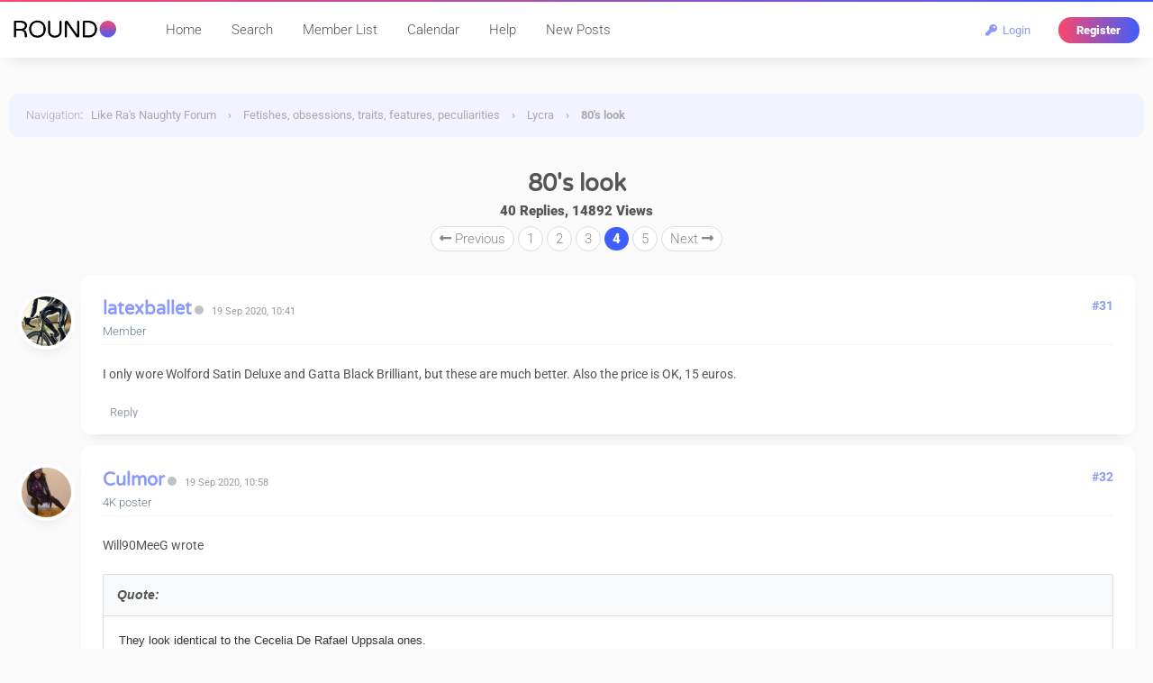

--- FILE ---
content_type: text/html; charset=UTF-8
request_url: https://www.likera.com/forum/mybb/Thread-80-s-look?pid=64539
body_size: 11288
content:
<!DOCTYPE html PUBLIC "-//W3C//DTD XHTML 1.0 Transitional//EN" "http://www.w3.org/TR/xhtml1/DTD/xhtml1-transitional.dtd">
<html xml:lang="en" lang="en" xmlns="http://www.w3.org/1999/xhtml">
<head>
<title>80's look</title>

<meta name="viewport" content="width=device-width, initial-scale=1.0">
<link rel="alternate" type="application/rss+xml" title="Latest Threads (RSS 2.0)" href="https://www.likera.com/forum/mybb/syndication.php" />
<link rel="alternate" type="application/atom+xml" title="Latest Threads (Atom 1.0)" href="https://www.likera.com/forum/mybb/syndication.php?type=atom1.0" />
<meta http-equiv="Content-Type" content="text/html; charset=UTF-8" />
<meta http-equiv="Content-Script-Type" content="text/javascript" />
<script type="907a1bf5c479e16eb91d70de-text/javascript" src="https://www.likera.com/forum/mybb/jscripts/jquery.js?ver=1820"></script>
<script type="907a1bf5c479e16eb91d70de-text/javascript" src="https://www.likera.com/forum/mybb/jscripts/jquery.plugins.min.js?ver=1820"></script>
<script type="907a1bf5c479e16eb91d70de-text/javascript" src="https://www.likera.com/forum/mybb/jscripts/general.js?ver=1820"></script>
<link type="text/css" rel="stylesheet" href="https://www.likera.com/forum/mybb/cache/themes/theme6/global.min.css?t=1767225666" />
<link type="text/css" rel="stylesheet" href="https://www.likera.com/forum/mybb/cache/themes/theme1/star_ratings.min.css?t=1767225666" />
<link type="text/css" rel="stylesheet" href="https://www.likera.com/forum/mybb/cache/themes/theme6/showthread.min.css?t=1767225666" />
<link type="text/css" rel="stylesheet" href="https://www.likera.com/forum/mybb/cache/themes/theme6/css3.min.css?t=1767225666" />
<link type="text/css" rel="stylesheet" href="https://www.likera.com/forum/mybb/cache/themes/theme6/extra.min.css?t=1767225666" />
<link type="text/css" rel="stylesheet" href="https://www.likera.com/forum/mybb/cache/themes/theme6/responsive.min.css?t=1767225666" />
<link type="text/css" rel="stylesheet" href="https://www.likera.com/forum/mybb/cache/themes/theme1/alerts.min.css?t=1767225666" />
<link type="text/css" rel="stylesheet" href="https://www.likera.com/forum/mybb/cache/themes/theme1/mentionme.min.css?t=1767225666" />

<link rel="stylesheet" href="https://use.fontawesome.com/releases/v5.8.1/css/all.css" integrity="sha384-50oBUHEmvpQ+1lW4y57PTFmhCaXp0ML5d60M1M7uH2+nqUivzIebhndOJK28anvf" crossorigin="anonymous">


<style type="text/css">@font-face {font-family:Roboto;font-style:normal;font-weight:100;src:url(/cf-fonts/s/roboto/5.0.11/cyrillic-ext/100/normal.woff2);unicode-range:U+0460-052F,U+1C80-1C88,U+20B4,U+2DE0-2DFF,U+A640-A69F,U+FE2E-FE2F;font-display:swap;}@font-face {font-family:Roboto;font-style:normal;font-weight:100;src:url(/cf-fonts/s/roboto/5.0.11/greek/100/normal.woff2);unicode-range:U+0370-03FF;font-display:swap;}@font-face {font-family:Roboto;font-style:normal;font-weight:100;src:url(/cf-fonts/s/roboto/5.0.11/greek-ext/100/normal.woff2);unicode-range:U+1F00-1FFF;font-display:swap;}@font-face {font-family:Roboto;font-style:normal;font-weight:100;src:url(/cf-fonts/s/roboto/5.0.11/latin-ext/100/normal.woff2);unicode-range:U+0100-02AF,U+0304,U+0308,U+0329,U+1E00-1E9F,U+1EF2-1EFF,U+2020,U+20A0-20AB,U+20AD-20CF,U+2113,U+2C60-2C7F,U+A720-A7FF;font-display:swap;}@font-face {font-family:Roboto;font-style:normal;font-weight:100;src:url(/cf-fonts/s/roboto/5.0.11/cyrillic/100/normal.woff2);unicode-range:U+0301,U+0400-045F,U+0490-0491,U+04B0-04B1,U+2116;font-display:swap;}@font-face {font-family:Roboto;font-style:normal;font-weight:100;src:url(/cf-fonts/s/roboto/5.0.11/latin/100/normal.woff2);unicode-range:U+0000-00FF,U+0131,U+0152-0153,U+02BB-02BC,U+02C6,U+02DA,U+02DC,U+0304,U+0308,U+0329,U+2000-206F,U+2074,U+20AC,U+2122,U+2191,U+2193,U+2212,U+2215,U+FEFF,U+FFFD;font-display:swap;}@font-face {font-family:Roboto;font-style:normal;font-weight:100;src:url(/cf-fonts/s/roboto/5.0.11/vietnamese/100/normal.woff2);unicode-range:U+0102-0103,U+0110-0111,U+0128-0129,U+0168-0169,U+01A0-01A1,U+01AF-01B0,U+0300-0301,U+0303-0304,U+0308-0309,U+0323,U+0329,U+1EA0-1EF9,U+20AB;font-display:swap;}@font-face {font-family:Roboto;font-style:normal;font-weight:300;src:url(/cf-fonts/s/roboto/5.0.11/latin-ext/300/normal.woff2);unicode-range:U+0100-02AF,U+0304,U+0308,U+0329,U+1E00-1E9F,U+1EF2-1EFF,U+2020,U+20A0-20AB,U+20AD-20CF,U+2113,U+2C60-2C7F,U+A720-A7FF;font-display:swap;}@font-face {font-family:Roboto;font-style:normal;font-weight:300;src:url(/cf-fonts/s/roboto/5.0.11/latin/300/normal.woff2);unicode-range:U+0000-00FF,U+0131,U+0152-0153,U+02BB-02BC,U+02C6,U+02DA,U+02DC,U+0304,U+0308,U+0329,U+2000-206F,U+2074,U+20AC,U+2122,U+2191,U+2193,U+2212,U+2215,U+FEFF,U+FFFD;font-display:swap;}@font-face {font-family:Roboto;font-style:normal;font-weight:300;src:url(/cf-fonts/s/roboto/5.0.11/greek/300/normal.woff2);unicode-range:U+0370-03FF;font-display:swap;}@font-face {font-family:Roboto;font-style:normal;font-weight:300;src:url(/cf-fonts/s/roboto/5.0.11/vietnamese/300/normal.woff2);unicode-range:U+0102-0103,U+0110-0111,U+0128-0129,U+0168-0169,U+01A0-01A1,U+01AF-01B0,U+0300-0301,U+0303-0304,U+0308-0309,U+0323,U+0329,U+1EA0-1EF9,U+20AB;font-display:swap;}@font-face {font-family:Roboto;font-style:normal;font-weight:300;src:url(/cf-fonts/s/roboto/5.0.11/cyrillic/300/normal.woff2);unicode-range:U+0301,U+0400-045F,U+0490-0491,U+04B0-04B1,U+2116;font-display:swap;}@font-face {font-family:Roboto;font-style:normal;font-weight:300;src:url(/cf-fonts/s/roboto/5.0.11/greek-ext/300/normal.woff2);unicode-range:U+1F00-1FFF;font-display:swap;}@font-face {font-family:Roboto;font-style:normal;font-weight:300;src:url(/cf-fonts/s/roboto/5.0.11/cyrillic-ext/300/normal.woff2);unicode-range:U+0460-052F,U+1C80-1C88,U+20B4,U+2DE0-2DFF,U+A640-A69F,U+FE2E-FE2F;font-display:swap;}@font-face {font-family:Roboto;font-style:normal;font-weight:400;src:url(/cf-fonts/s/roboto/5.0.11/vietnamese/400/normal.woff2);unicode-range:U+0102-0103,U+0110-0111,U+0128-0129,U+0168-0169,U+01A0-01A1,U+01AF-01B0,U+0300-0301,U+0303-0304,U+0308-0309,U+0323,U+0329,U+1EA0-1EF9,U+20AB;font-display:swap;}@font-face {font-family:Roboto;font-style:normal;font-weight:400;src:url(/cf-fonts/s/roboto/5.0.11/cyrillic-ext/400/normal.woff2);unicode-range:U+0460-052F,U+1C80-1C88,U+20B4,U+2DE0-2DFF,U+A640-A69F,U+FE2E-FE2F;font-display:swap;}@font-face {font-family:Roboto;font-style:normal;font-weight:400;src:url(/cf-fonts/s/roboto/5.0.11/latin-ext/400/normal.woff2);unicode-range:U+0100-02AF,U+0304,U+0308,U+0329,U+1E00-1E9F,U+1EF2-1EFF,U+2020,U+20A0-20AB,U+20AD-20CF,U+2113,U+2C60-2C7F,U+A720-A7FF;font-display:swap;}@font-face {font-family:Roboto;font-style:normal;font-weight:400;src:url(/cf-fonts/s/roboto/5.0.11/greek/400/normal.woff2);unicode-range:U+0370-03FF;font-display:swap;}@font-face {font-family:Roboto;font-style:normal;font-weight:400;src:url(/cf-fonts/s/roboto/5.0.11/cyrillic/400/normal.woff2);unicode-range:U+0301,U+0400-045F,U+0490-0491,U+04B0-04B1,U+2116;font-display:swap;}@font-face {font-family:Roboto;font-style:normal;font-weight:400;src:url(/cf-fonts/s/roboto/5.0.11/latin/400/normal.woff2);unicode-range:U+0000-00FF,U+0131,U+0152-0153,U+02BB-02BC,U+02C6,U+02DA,U+02DC,U+0304,U+0308,U+0329,U+2000-206F,U+2074,U+20AC,U+2122,U+2191,U+2193,U+2212,U+2215,U+FEFF,U+FFFD;font-display:swap;}@font-face {font-family:Roboto;font-style:normal;font-weight:400;src:url(/cf-fonts/s/roboto/5.0.11/greek-ext/400/normal.woff2);unicode-range:U+1F00-1FFF;font-display:swap;}@font-face {font-family:Roboto;font-style:normal;font-weight:500;src:url(/cf-fonts/s/roboto/5.0.11/latin/500/normal.woff2);unicode-range:U+0000-00FF,U+0131,U+0152-0153,U+02BB-02BC,U+02C6,U+02DA,U+02DC,U+0304,U+0308,U+0329,U+2000-206F,U+2074,U+20AC,U+2122,U+2191,U+2193,U+2212,U+2215,U+FEFF,U+FFFD;font-display:swap;}@font-face {font-family:Roboto;font-style:normal;font-weight:500;src:url(/cf-fonts/s/roboto/5.0.11/greek-ext/500/normal.woff2);unicode-range:U+1F00-1FFF;font-display:swap;}@font-face {font-family:Roboto;font-style:normal;font-weight:500;src:url(/cf-fonts/s/roboto/5.0.11/greek/500/normal.woff2);unicode-range:U+0370-03FF;font-display:swap;}@font-face {font-family:Roboto;font-style:normal;font-weight:500;src:url(/cf-fonts/s/roboto/5.0.11/cyrillic/500/normal.woff2);unicode-range:U+0301,U+0400-045F,U+0490-0491,U+04B0-04B1,U+2116;font-display:swap;}@font-face {font-family:Roboto;font-style:normal;font-weight:500;src:url(/cf-fonts/s/roboto/5.0.11/latin-ext/500/normal.woff2);unicode-range:U+0100-02AF,U+0304,U+0308,U+0329,U+1E00-1E9F,U+1EF2-1EFF,U+2020,U+20A0-20AB,U+20AD-20CF,U+2113,U+2C60-2C7F,U+A720-A7FF;font-display:swap;}@font-face {font-family:Roboto;font-style:normal;font-weight:500;src:url(/cf-fonts/s/roboto/5.0.11/vietnamese/500/normal.woff2);unicode-range:U+0102-0103,U+0110-0111,U+0128-0129,U+0168-0169,U+01A0-01A1,U+01AF-01B0,U+0300-0301,U+0303-0304,U+0308-0309,U+0323,U+0329,U+1EA0-1EF9,U+20AB;font-display:swap;}@font-face {font-family:Roboto;font-style:normal;font-weight:500;src:url(/cf-fonts/s/roboto/5.0.11/cyrillic-ext/500/normal.woff2);unicode-range:U+0460-052F,U+1C80-1C88,U+20B4,U+2DE0-2DFF,U+A640-A69F,U+FE2E-FE2F;font-display:swap;}@font-face {font-family:Roboto;font-style:normal;font-weight:700;src:url(/cf-fonts/s/roboto/5.0.11/greek-ext/700/normal.woff2);unicode-range:U+1F00-1FFF;font-display:swap;}@font-face {font-family:Roboto;font-style:normal;font-weight:700;src:url(/cf-fonts/s/roboto/5.0.11/vietnamese/700/normal.woff2);unicode-range:U+0102-0103,U+0110-0111,U+0128-0129,U+0168-0169,U+01A0-01A1,U+01AF-01B0,U+0300-0301,U+0303-0304,U+0308-0309,U+0323,U+0329,U+1EA0-1EF9,U+20AB;font-display:swap;}@font-face {font-family:Roboto;font-style:normal;font-weight:700;src:url(/cf-fonts/s/roboto/5.0.11/greek/700/normal.woff2);unicode-range:U+0370-03FF;font-display:swap;}@font-face {font-family:Roboto;font-style:normal;font-weight:700;src:url(/cf-fonts/s/roboto/5.0.11/latin-ext/700/normal.woff2);unicode-range:U+0100-02AF,U+0304,U+0308,U+0329,U+1E00-1E9F,U+1EF2-1EFF,U+2020,U+20A0-20AB,U+20AD-20CF,U+2113,U+2C60-2C7F,U+A720-A7FF;font-display:swap;}@font-face {font-family:Roboto;font-style:normal;font-weight:700;src:url(/cf-fonts/s/roboto/5.0.11/cyrillic/700/normal.woff2);unicode-range:U+0301,U+0400-045F,U+0490-0491,U+04B0-04B1,U+2116;font-display:swap;}@font-face {font-family:Roboto;font-style:normal;font-weight:700;src:url(/cf-fonts/s/roboto/5.0.11/latin/700/normal.woff2);unicode-range:U+0000-00FF,U+0131,U+0152-0153,U+02BB-02BC,U+02C6,U+02DA,U+02DC,U+0304,U+0308,U+0329,U+2000-206F,U+2074,U+20AC,U+2122,U+2191,U+2193,U+2212,U+2215,U+FEFF,U+FFFD;font-display:swap;}@font-face {font-family:Roboto;font-style:normal;font-weight:700;src:url(/cf-fonts/s/roboto/5.0.11/cyrillic-ext/700/normal.woff2);unicode-range:U+0460-052F,U+1C80-1C88,U+20B4,U+2DE0-2DFF,U+A640-A69F,U+FE2E-FE2F;font-display:swap;}@font-face {font-family:Roboto;font-style:normal;font-weight:900;src:url(/cf-fonts/s/roboto/5.0.11/cyrillic-ext/900/normal.woff2);unicode-range:U+0460-052F,U+1C80-1C88,U+20B4,U+2DE0-2DFF,U+A640-A69F,U+FE2E-FE2F;font-display:swap;}@font-face {font-family:Roboto;font-style:normal;font-weight:900;src:url(/cf-fonts/s/roboto/5.0.11/greek/900/normal.woff2);unicode-range:U+0370-03FF;font-display:swap;}@font-face {font-family:Roboto;font-style:normal;font-weight:900;src:url(/cf-fonts/s/roboto/5.0.11/greek-ext/900/normal.woff2);unicode-range:U+1F00-1FFF;font-display:swap;}@font-face {font-family:Roboto;font-style:normal;font-weight:900;src:url(/cf-fonts/s/roboto/5.0.11/latin-ext/900/normal.woff2);unicode-range:U+0100-02AF,U+0304,U+0308,U+0329,U+1E00-1E9F,U+1EF2-1EFF,U+2020,U+20A0-20AB,U+20AD-20CF,U+2113,U+2C60-2C7F,U+A720-A7FF;font-display:swap;}@font-face {font-family:Roboto;font-style:normal;font-weight:900;src:url(/cf-fonts/s/roboto/5.0.11/vietnamese/900/normal.woff2);unicode-range:U+0102-0103,U+0110-0111,U+0128-0129,U+0168-0169,U+01A0-01A1,U+01AF-01B0,U+0300-0301,U+0303-0304,U+0308-0309,U+0323,U+0329,U+1EA0-1EF9,U+20AB;font-display:swap;}@font-face {font-family:Roboto;font-style:normal;font-weight:900;src:url(/cf-fonts/s/roboto/5.0.11/cyrillic/900/normal.woff2);unicode-range:U+0301,U+0400-045F,U+0490-0491,U+04B0-04B1,U+2116;font-display:swap;}@font-face {font-family:Roboto;font-style:normal;font-weight:900;src:url(/cf-fonts/s/roboto/5.0.11/latin/900/normal.woff2);unicode-range:U+0000-00FF,U+0131,U+0152-0153,U+02BB-02BC,U+02C6,U+02DA,U+02DC,U+0304,U+0308,U+0329,U+2000-206F,U+2074,U+20AC,U+2122,U+2191,U+2193,U+2212,U+2215,U+FEFF,U+FFFD;font-display:swap;}@font-face {font-family:Roboto;font-style:italic;font-weight:100;src:url(/cf-fonts/s/roboto/5.0.11/latin/100/italic.woff2);unicode-range:U+0000-00FF,U+0131,U+0152-0153,U+02BB-02BC,U+02C6,U+02DA,U+02DC,U+0304,U+0308,U+0329,U+2000-206F,U+2074,U+20AC,U+2122,U+2191,U+2193,U+2212,U+2215,U+FEFF,U+FFFD;font-display:swap;}@font-face {font-family:Roboto;font-style:italic;font-weight:100;src:url(/cf-fonts/s/roboto/5.0.11/greek/100/italic.woff2);unicode-range:U+0370-03FF;font-display:swap;}@font-face {font-family:Roboto;font-style:italic;font-weight:100;src:url(/cf-fonts/s/roboto/5.0.11/latin-ext/100/italic.woff2);unicode-range:U+0100-02AF,U+0304,U+0308,U+0329,U+1E00-1E9F,U+1EF2-1EFF,U+2020,U+20A0-20AB,U+20AD-20CF,U+2113,U+2C60-2C7F,U+A720-A7FF;font-display:swap;}@font-face {font-family:Roboto;font-style:italic;font-weight:100;src:url(/cf-fonts/s/roboto/5.0.11/vietnamese/100/italic.woff2);unicode-range:U+0102-0103,U+0110-0111,U+0128-0129,U+0168-0169,U+01A0-01A1,U+01AF-01B0,U+0300-0301,U+0303-0304,U+0308-0309,U+0323,U+0329,U+1EA0-1EF9,U+20AB;font-display:swap;}@font-face {font-family:Roboto;font-style:italic;font-weight:100;src:url(/cf-fonts/s/roboto/5.0.11/cyrillic-ext/100/italic.woff2);unicode-range:U+0460-052F,U+1C80-1C88,U+20B4,U+2DE0-2DFF,U+A640-A69F,U+FE2E-FE2F;font-display:swap;}@font-face {font-family:Roboto;font-style:italic;font-weight:100;src:url(/cf-fonts/s/roboto/5.0.11/cyrillic/100/italic.woff2);unicode-range:U+0301,U+0400-045F,U+0490-0491,U+04B0-04B1,U+2116;font-display:swap;}@font-face {font-family:Roboto;font-style:italic;font-weight:100;src:url(/cf-fonts/s/roboto/5.0.11/greek-ext/100/italic.woff2);unicode-range:U+1F00-1FFF;font-display:swap;}@font-face {font-family:Roboto;font-style:italic;font-weight:300;src:url(/cf-fonts/s/roboto/5.0.11/latin-ext/300/italic.woff2);unicode-range:U+0100-02AF,U+0304,U+0308,U+0329,U+1E00-1E9F,U+1EF2-1EFF,U+2020,U+20A0-20AB,U+20AD-20CF,U+2113,U+2C60-2C7F,U+A720-A7FF;font-display:swap;}@font-face {font-family:Roboto;font-style:italic;font-weight:300;src:url(/cf-fonts/s/roboto/5.0.11/cyrillic-ext/300/italic.woff2);unicode-range:U+0460-052F,U+1C80-1C88,U+20B4,U+2DE0-2DFF,U+A640-A69F,U+FE2E-FE2F;font-display:swap;}@font-face {font-family:Roboto;font-style:italic;font-weight:300;src:url(/cf-fonts/s/roboto/5.0.11/greek-ext/300/italic.woff2);unicode-range:U+1F00-1FFF;font-display:swap;}@font-face {font-family:Roboto;font-style:italic;font-weight:300;src:url(/cf-fonts/s/roboto/5.0.11/vietnamese/300/italic.woff2);unicode-range:U+0102-0103,U+0110-0111,U+0128-0129,U+0168-0169,U+01A0-01A1,U+01AF-01B0,U+0300-0301,U+0303-0304,U+0308-0309,U+0323,U+0329,U+1EA0-1EF9,U+20AB;font-display:swap;}@font-face {font-family:Roboto;font-style:italic;font-weight:300;src:url(/cf-fonts/s/roboto/5.0.11/cyrillic/300/italic.woff2);unicode-range:U+0301,U+0400-045F,U+0490-0491,U+04B0-04B1,U+2116;font-display:swap;}@font-face {font-family:Roboto;font-style:italic;font-weight:300;src:url(/cf-fonts/s/roboto/5.0.11/greek/300/italic.woff2);unicode-range:U+0370-03FF;font-display:swap;}@font-face {font-family:Roboto;font-style:italic;font-weight:300;src:url(/cf-fonts/s/roboto/5.0.11/latin/300/italic.woff2);unicode-range:U+0000-00FF,U+0131,U+0152-0153,U+02BB-02BC,U+02C6,U+02DA,U+02DC,U+0304,U+0308,U+0329,U+2000-206F,U+2074,U+20AC,U+2122,U+2191,U+2193,U+2212,U+2215,U+FEFF,U+FFFD;font-display:swap;}@font-face {font-family:Roboto;font-style:italic;font-weight:400;src:url(/cf-fonts/s/roboto/5.0.11/vietnamese/400/italic.woff2);unicode-range:U+0102-0103,U+0110-0111,U+0128-0129,U+0168-0169,U+01A0-01A1,U+01AF-01B0,U+0300-0301,U+0303-0304,U+0308-0309,U+0323,U+0329,U+1EA0-1EF9,U+20AB;font-display:swap;}@font-face {font-family:Roboto;font-style:italic;font-weight:400;src:url(/cf-fonts/s/roboto/5.0.11/latin-ext/400/italic.woff2);unicode-range:U+0100-02AF,U+0304,U+0308,U+0329,U+1E00-1E9F,U+1EF2-1EFF,U+2020,U+20A0-20AB,U+20AD-20CF,U+2113,U+2C60-2C7F,U+A720-A7FF;font-display:swap;}@font-face {font-family:Roboto;font-style:italic;font-weight:400;src:url(/cf-fonts/s/roboto/5.0.11/cyrillic/400/italic.woff2);unicode-range:U+0301,U+0400-045F,U+0490-0491,U+04B0-04B1,U+2116;font-display:swap;}@font-face {font-family:Roboto;font-style:italic;font-weight:400;src:url(/cf-fonts/s/roboto/5.0.11/cyrillic-ext/400/italic.woff2);unicode-range:U+0460-052F,U+1C80-1C88,U+20B4,U+2DE0-2DFF,U+A640-A69F,U+FE2E-FE2F;font-display:swap;}@font-face {font-family:Roboto;font-style:italic;font-weight:400;src:url(/cf-fonts/s/roboto/5.0.11/greek/400/italic.woff2);unicode-range:U+0370-03FF;font-display:swap;}@font-face {font-family:Roboto;font-style:italic;font-weight:400;src:url(/cf-fonts/s/roboto/5.0.11/greek-ext/400/italic.woff2);unicode-range:U+1F00-1FFF;font-display:swap;}@font-face {font-family:Roboto;font-style:italic;font-weight:400;src:url(/cf-fonts/s/roboto/5.0.11/latin/400/italic.woff2);unicode-range:U+0000-00FF,U+0131,U+0152-0153,U+02BB-02BC,U+02C6,U+02DA,U+02DC,U+0304,U+0308,U+0329,U+2000-206F,U+2074,U+20AC,U+2122,U+2191,U+2193,U+2212,U+2215,U+FEFF,U+FFFD;font-display:swap;}@font-face {font-family:Roboto;font-style:italic;font-weight:500;src:url(/cf-fonts/s/roboto/5.0.11/latin/500/italic.woff2);unicode-range:U+0000-00FF,U+0131,U+0152-0153,U+02BB-02BC,U+02C6,U+02DA,U+02DC,U+0304,U+0308,U+0329,U+2000-206F,U+2074,U+20AC,U+2122,U+2191,U+2193,U+2212,U+2215,U+FEFF,U+FFFD;font-display:swap;}@font-face {font-family:Roboto;font-style:italic;font-weight:500;src:url(/cf-fonts/s/roboto/5.0.11/latin-ext/500/italic.woff2);unicode-range:U+0100-02AF,U+0304,U+0308,U+0329,U+1E00-1E9F,U+1EF2-1EFF,U+2020,U+20A0-20AB,U+20AD-20CF,U+2113,U+2C60-2C7F,U+A720-A7FF;font-display:swap;}@font-face {font-family:Roboto;font-style:italic;font-weight:500;src:url(/cf-fonts/s/roboto/5.0.11/cyrillic/500/italic.woff2);unicode-range:U+0301,U+0400-045F,U+0490-0491,U+04B0-04B1,U+2116;font-display:swap;}@font-face {font-family:Roboto;font-style:italic;font-weight:500;src:url(/cf-fonts/s/roboto/5.0.11/vietnamese/500/italic.woff2);unicode-range:U+0102-0103,U+0110-0111,U+0128-0129,U+0168-0169,U+01A0-01A1,U+01AF-01B0,U+0300-0301,U+0303-0304,U+0308-0309,U+0323,U+0329,U+1EA0-1EF9,U+20AB;font-display:swap;}@font-face {font-family:Roboto;font-style:italic;font-weight:500;src:url(/cf-fonts/s/roboto/5.0.11/greek/500/italic.woff2);unicode-range:U+0370-03FF;font-display:swap;}@font-face {font-family:Roboto;font-style:italic;font-weight:500;src:url(/cf-fonts/s/roboto/5.0.11/greek-ext/500/italic.woff2);unicode-range:U+1F00-1FFF;font-display:swap;}@font-face {font-family:Roboto;font-style:italic;font-weight:500;src:url(/cf-fonts/s/roboto/5.0.11/cyrillic-ext/500/italic.woff2);unicode-range:U+0460-052F,U+1C80-1C88,U+20B4,U+2DE0-2DFF,U+A640-A69F,U+FE2E-FE2F;font-display:swap;}@font-face {font-family:Roboto;font-style:italic;font-weight:700;src:url(/cf-fonts/s/roboto/5.0.11/latin/700/italic.woff2);unicode-range:U+0000-00FF,U+0131,U+0152-0153,U+02BB-02BC,U+02C6,U+02DA,U+02DC,U+0304,U+0308,U+0329,U+2000-206F,U+2074,U+20AC,U+2122,U+2191,U+2193,U+2212,U+2215,U+FEFF,U+FFFD;font-display:swap;}@font-face {font-family:Roboto;font-style:italic;font-weight:700;src:url(/cf-fonts/s/roboto/5.0.11/latin-ext/700/italic.woff2);unicode-range:U+0100-02AF,U+0304,U+0308,U+0329,U+1E00-1E9F,U+1EF2-1EFF,U+2020,U+20A0-20AB,U+20AD-20CF,U+2113,U+2C60-2C7F,U+A720-A7FF;font-display:swap;}@font-face {font-family:Roboto;font-style:italic;font-weight:700;src:url(/cf-fonts/s/roboto/5.0.11/cyrillic-ext/700/italic.woff2);unicode-range:U+0460-052F,U+1C80-1C88,U+20B4,U+2DE0-2DFF,U+A640-A69F,U+FE2E-FE2F;font-display:swap;}@font-face {font-family:Roboto;font-style:italic;font-weight:700;src:url(/cf-fonts/s/roboto/5.0.11/greek-ext/700/italic.woff2);unicode-range:U+1F00-1FFF;font-display:swap;}@font-face {font-family:Roboto;font-style:italic;font-weight:700;src:url(/cf-fonts/s/roboto/5.0.11/vietnamese/700/italic.woff2);unicode-range:U+0102-0103,U+0110-0111,U+0128-0129,U+0168-0169,U+01A0-01A1,U+01AF-01B0,U+0300-0301,U+0303-0304,U+0308-0309,U+0323,U+0329,U+1EA0-1EF9,U+20AB;font-display:swap;}@font-face {font-family:Roboto;font-style:italic;font-weight:700;src:url(/cf-fonts/s/roboto/5.0.11/greek/700/italic.woff2);unicode-range:U+0370-03FF;font-display:swap;}@font-face {font-family:Roboto;font-style:italic;font-weight:700;src:url(/cf-fonts/s/roboto/5.0.11/cyrillic/700/italic.woff2);unicode-range:U+0301,U+0400-045F,U+0490-0491,U+04B0-04B1,U+2116;font-display:swap;}@font-face {font-family:Roboto;font-style:italic;font-weight:900;src:url(/cf-fonts/s/roboto/5.0.11/cyrillic/900/italic.woff2);unicode-range:U+0301,U+0400-045F,U+0490-0491,U+04B0-04B1,U+2116;font-display:swap;}@font-face {font-family:Roboto;font-style:italic;font-weight:900;src:url(/cf-fonts/s/roboto/5.0.11/greek/900/italic.woff2);unicode-range:U+0370-03FF;font-display:swap;}@font-face {font-family:Roboto;font-style:italic;font-weight:900;src:url(/cf-fonts/s/roboto/5.0.11/cyrillic-ext/900/italic.woff2);unicode-range:U+0460-052F,U+1C80-1C88,U+20B4,U+2DE0-2DFF,U+A640-A69F,U+FE2E-FE2F;font-display:swap;}@font-face {font-family:Roboto;font-style:italic;font-weight:900;src:url(/cf-fonts/s/roboto/5.0.11/latin/900/italic.woff2);unicode-range:U+0000-00FF,U+0131,U+0152-0153,U+02BB-02BC,U+02C6,U+02DA,U+02DC,U+0304,U+0308,U+0329,U+2000-206F,U+2074,U+20AC,U+2122,U+2191,U+2193,U+2212,U+2215,U+FEFF,U+FFFD;font-display:swap;}@font-face {font-family:Roboto;font-style:italic;font-weight:900;src:url(/cf-fonts/s/roboto/5.0.11/greek-ext/900/italic.woff2);unicode-range:U+1F00-1FFF;font-display:swap;}@font-face {font-family:Roboto;font-style:italic;font-weight:900;src:url(/cf-fonts/s/roboto/5.0.11/latin-ext/900/italic.woff2);unicode-range:U+0100-02AF,U+0304,U+0308,U+0329,U+1E00-1E9F,U+1EF2-1EFF,U+2020,U+20A0-20AB,U+20AD-20CF,U+2113,U+2C60-2C7F,U+A720-A7FF;font-display:swap;}@font-face {font-family:Roboto;font-style:italic;font-weight:900;src:url(/cf-fonts/s/roboto/5.0.11/vietnamese/900/italic.woff2);unicode-range:U+0102-0103,U+0110-0111,U+0128-0129,U+0168-0169,U+01A0-01A1,U+01AF-01B0,U+0300-0301,U+0303-0304,U+0308-0309,U+0323,U+0329,U+1EA0-1EF9,U+20AB;font-display:swap;}</style>
<style type="text/css">@font-face {font-family:Varela Round;font-style:normal;font-weight:400;src:url(/cf-fonts/s/varela-round/5.0.11/vietnamese/400/normal.woff2);unicode-range:U+0102-0103,U+0110-0111,U+0128-0129,U+0168-0169,U+01A0-01A1,U+01AF-01B0,U+0300-0301,U+0303-0304,U+0308-0309,U+0323,U+0329,U+1EA0-1EF9,U+20AB;font-display:swap;}@font-face {font-family:Varela Round;font-style:normal;font-weight:400;src:url(/cf-fonts/s/varela-round/5.0.11/latin/400/normal.woff2);unicode-range:U+0000-00FF,U+0131,U+0152-0153,U+02BB-02BC,U+02C6,U+02DA,U+02DC,U+0304,U+0308,U+0329,U+2000-206F,U+2074,U+20AC,U+2122,U+2191,U+2193,U+2212,U+2215,U+FEFF,U+FFFD;font-display:swap;}@font-face {font-family:Varela Round;font-style:normal;font-weight:400;src:url(/cf-fonts/s/varela-round/5.0.11/hebrew/400/normal.woff2);unicode-range:U+0590-05FF,U+200C-2010,U+20AA,U+25CC,U+FB1D-FB4F;font-display:swap;}@font-face {font-family:Varela Round;font-style:normal;font-weight:400;src:url(/cf-fonts/s/varela-round/5.0.11/latin-ext/400/normal.woff2);unicode-range:U+0100-02AF,U+0304,U+0308,U+0329,U+1E00-1E9F,U+1EF2-1EFF,U+2020,U+20A0-20AB,U+20AD-20CF,U+2113,U+2C60-2C7F,U+A720-A7FF;font-display:swap;}</style>
<script type="907a1bf5c479e16eb91d70de-text/javascript">
<!--
	lang.unknown_error = "An unknown error has occurred.";

	lang.select2_match = "One result is available, press enter to select it.";
	lang.select2_matches = "{1} results are available, use up and down arrow keys to navigate.";
	lang.select2_nomatches = "No matches found";
	lang.select2_inputtooshort_single = "Please enter one or more character";
	lang.select2_inputtooshort_plural = "Please enter {1} or more characters";
	lang.select2_inputtoolong_single = "Please delete one character";
	lang.select2_inputtoolong_plural = "Please delete {1} characters";
	lang.select2_selectiontoobig_single = "You can only select one item";
	lang.select2_selectiontoobig_plural = "You can only select {1} items";
	lang.select2_loadmore = "Loading more results&hellip;";
	lang.select2_searching = "Searching&hellip;";

	var templates = {
		modal: '<div class=\"modal\">\
	<div style=\"overflow-y: auto; max-height: 400px;\">\
		<table border=\"0\" cellspacing=\"0\" cellpadding=\"5\" class=\"tborder\">\
			<tr>\
				<td class=\"thead\"><strong>__title__</strong></td>\
			</tr>\
			<tr>\
				<td class=\"trow1\">__message__</td>\
			</tr>\
			<tr>\
				<td class=\"tfoot\">\
					<div style=\"text-align: center\" class=\"modal_buttons\">__buttons__</div>\
				</td>\
			</tr>\
		</table>\
	</div>\
</div>',
		modal_button: '<input type=\"submit\" class=\"button\" value=\"__title__\"/>&nbsp;'
	};

	var cookieDomain = ".likera.com";
	var cookiePath = "/forum/mybb/";
	var cookiePrefix = "mybb";
	var cookieSecureFlag = "1";
	var deleteevent_confirm = "Are you sure you want to delete this event?";
	var removeattach_confirm = "Are you sure you want to remove the selected attachment from this post?";
	var loading_text = 'Loading. <br />Please Wait&hellip;';
	var saving_changes = 'Saving changes&hellip;';
	var use_xmlhttprequest = "1";
	var my_post_key = "0cadfbeacafabef0c3b0782bbf0583d5";
	var rootpath = "https://www.likera.com/forum/mybb";
	var imagepath = "https://www.likera.com/forum/mybb/images/roundo";
  	var yes_confirm = "Yes";
	var no_confirm = "No";
	var MyBBEditor = null;
	var spinner_image = "https://www.likera.com/forum/mybb/images/roundo/spinner.gif";
	var spinner = "<img src='" + spinner_image +"' alt='' />";
	var modal_zindex = 9999;
// -->
</script>


	<link rel="stylesheet" href="https://www.likera.com/forum/mybb/jscripts/fancybox/jquery.fancybox.min.css" type="text/css" media="screen" />
	<script type="907a1bf5c479e16eb91d70de-text/javascript" src="https://www.likera.com/forum/mybb/jscripts/fancybox/jquery.fancybox.min.js"></script>
	<script type="907a1bf5c479e16eb91d70de-text/javascript" src="https://www.likera.com/forum/mybb/jscripts/mybbfancybox.js"></script>
	<script type="907a1bf5c479e16eb91d70de-text/javascript">
	<!--
	MyBBFancyBox.setup({
		clickToEnlarge: "Click to enlarge",
		CLOSE: "Close",
		NEXT: "Next",
		PREV: "Previous",
		ERROR: "The requested content cannot be loaded.<br/>Please try again later.",
		PLAY_START: "Start slideshow",
		PLAY_STOP: "Pause slideshow",
		FULL_SCREEN: "Full screen",
		THUMBS: "Thumbnails",
		DOWNLOAD: "Download",
		SHARE: "Share",
		ZOOM: "Zoom",
		MINIMIZE: "Minimize",
	}, {
		perpostgallery: true,
		protect: false,
		loop: true,
		infobar: true,
		arrows: true,
		rotate: true,
		thumbs: {
			autoStart: false,
			hideOnClose: true
		},
		buttons: [ 'slideShow','fullScreen','thumbs','share','download','zoom','minimize','close' ],
		btnTpl: {
			minimize:
			'<button data-fancybox-minimize class="fancybox-button fancybox-button--minimise" title="{{MINIMIZE}}"><svg xmlns="http://www.w3.org/2000/svg" viewBox="0 0 445 445"><g fill="#010002"><path d="M440.3 4.7a15.9 15.9 0 0 0-22.5 0L286 136.5V47.7a16 16 0 0 0-31.7 0V175l1.2 6 3.3 5 .1.2h.2l5 3.4 6 1.2h127.2a16 16 0 0 0 0-31.8h-88.8L440.3 27.2a16 16 0 0 0 0-22.5zM180.9 255.5l-6-1.2H47.6a16 16 0 0 0 0 31.8h88.7L4.7 417.8A15.9 15.9 0 1 0 27 440.3L159 308.5v88.8a16 16 0 0 0 31.8 0V270.2l-1.2-6a16 16 0 0 0-8.6-8.7z"/></g></svg><svg xmlns="http://www.w3.org/2000/svg" viewBox="0 0 381.4 381.4"><path d="M380.1 9.8c-1.6-3.9-4.7-7-8.5-8.6L365.5 0h-159a16 16 0 0 0 0 31.8h120.6L31.8 327V206.6a15.9 15.9 0 0 0-31.8 0v159l1.2 6 3.3 5 .1.1.2.1 5 3.4 6 1.2h159a16 16 0 0 0 0-31.8H54.3L349.6 54.3v120.5a16 16 0 0 0 31.8 0v-159l-1.3-6z" fill="#010002"/></svg></button>'
		}
	});
	// -->
	</script>
	
<script type="907a1bf5c479e16eb91d70de-text/javascript">
<!--
	var quickdelete_confirm = "Are you sure you want to delete this post?";
	var quickrestore_confirm = "Are you sure you want to restore this post?";
	var allowEditReason = "1";
	lang.save_changes = "Save Changes";
	lang.cancel_edit = "Cancel Edit";
	lang.quick_edit_update_error = "There was an error editing your reply:";
	lang.quick_reply_post_error = "There was an error posting your reply:";
	lang.quick_delete_error = "There was an error deleting your reply:";
	lang.quick_delete_success = "The post was deleted successfully.";
	lang.quick_delete_thread_success = "The thread was deleted successfully.";
	lang.quick_restore_error = "There was an error restoring your reply:";
	lang.quick_restore_success = "The post was restored successfully.";
	lang.editreason = "Edit Reason";
	lang.post_deleted_error = "You can not perform this action to a deleted post.";
	lang.softdelete_thread = "Soft Delete Thread";
	lang.restore_thread = "Restore Thread";
// -->
</script>
<!-- jeditable (jquery) -->
<script type="907a1bf5c479e16eb91d70de-text/javascript" src="https://www.likera.com/forum/mybb/jscripts/report.js?ver=1820"></script>
<script src="https://www.likera.com/forum/mybb/jscripts/jeditable/jeditable.min.js" type="907a1bf5c479e16eb91d70de-text/javascript"></script>
<script type="907a1bf5c479e16eb91d70de-text/javascript" src="https://www.likera.com/forum/mybb/jscripts/thread.js?ver=1822"></script>
<script type="907a1bf5c479e16eb91d70de-text/javascript" src="https://www.likera.com/forum/mybb/jscripts/thankyoulike.min.js?ver=30309"></script>
<script type="907a1bf5c479e16eb91d70de-text/javascript">
<!--
	var tylEnabled = "1";
	var tylDisplayGrowl = "1";
	var tylCollapsible = "0";
	var tylCollDefault = "open";
	var tylUser = "0";
	var tylSend = "Added Thank You to this post";
	var tylRemove = "Removed Thank You from this post";
// -->
</script>
<script type="907a1bf5c479e16eb91d70de-text/javascript" src="https://www.likera.com/forum/mybb/jscripts/extendeduseradmininfo.js"></script><meta name="description" content="I only wore Wolford Satin Deluxe and Gatta Black Brilliant, but these are much better. Also the price is OK, 15 euros." />
<link rel="canonical" href="https://www.likera.com/forum/mybb/Thread-80-s-look?page=4" />
</head>
<body>

<div class="header_before_gradient"></div>

<div id="container">
	<div id="header">
		<div id="panel">
			<div class="upper">
				<div class="wrapper">
					
<div class="float_right" id="guest_info_header">
	<a href="https://www.likera.com/forum/mybb/member.php?action=login" class="login"><i class="fas fa-key"></i>&nbsp; Login</a> 
	<a href="https://www.likera.com/forum/mybb/member.php?action=register" class="register">Register</a>
</div>


<div class="title-img title-img-guest"><a href="index.php"><img src="images/roundo/roundo-logo.png" id="header_logo"></a></div>
<ul class="menu top_links float_left">
	<li><a href="https://www.likera.com/forum/mybb/index.php">Home</a></li>
	<li><a href="https://www.likera.com/forum/mybb/search.php">Search</a></li>
	<li><a href="https://www.likera.com/forum/mybb/memberlist.php?sort=lastvisit&order=descending">Member List</a></li>
	<li><a href="https://www.likera.com/forum/mybb/calendar.php">Calendar</a></li>
	<li><a href="https://www.likera.com/forum/mybb/misc.php?action=help" class="help">Help</a></li>
	<li><a href="search.php?action=getnew">New Posts</a></li>
</ul>
</div>
</div>


<script type="907a1bf5c479e16eb91d70de-text/javascript">
    $(document).ready(function (){
        $("#welcomemsg").css("display", "block");
		$("#newthread_guest_text").css("display", "inline-block");
    });
</script>

					<!-- </div> in header_welcomeblock_member and header_welcomeblock_guest -->
					<!-- </div> in header_welcomeblock_member and header_welcomeblock_guest -->
				</div>

				
<div class="mobile_header mobile_only">
	
	<center><div class="show_hide_mobile_header"><i class="fas fa-bars" style="font-size:10px;"></i>Menu</div></center>
	
	<script type="907a1bf5c479e16eb91d70de-text/javascript">$('.show_hide_mobile_header').click(function(){
    $('#mobile_header_links').slideToggle();
});</script>
	
	<div id="mobile_header_links" style="display:none;">
<a href="index.php"><i class="fas fa-home fa-fw"></i>Home</a>
<a href="search.php"><i class="fas fa-search fa-fw"></i>Search</a>
<a href="memberlist.php?sort=lastvisit&order=descending"><i class="fas fa-users fa-fw"></i>Members</a>
<a href="calendar.php"><i class="fas fa-calendar fa-fw"></i>Calendar</a>
<a href="misc.php?action=help"><i class="fas fa-info-circle fa-fw"></i>Help</a>
<a href="search.php?action=getnew" style="border-bottom:none;"><i class="fas fa-comments fa-fw"></i>New Posts</a>
				</div>
	
</div>
				
				
		</div>
	<div id="content">
		<div class="wrapper">
			
			
			
			
			
			
			
			
<div class="navigation">
	<span style="font-weight:300">Navigation</span>: &nbsp; 
<a href="https://www.likera.com/forum/mybb/index.php">Like Ra's Naughty Forum</a>
<span class="nav-spacer">&rsaquo;</span>


<a href="Forum-Fetishes-obsessions-traits-features-peculiarities">Fetishes, obsessions, traits, features, peculiarities</a>
<span class="nav-spacer">&rsaquo;</span>


<a href="Forum-Lycra">Lycra</a>

<span class="nav-spacer">&rsaquo;</span>

<span class="active">80's look</span>

</div>

			<br />




<center>
	<span style="font-size:14px;font-weight:300;"></span>
<h1>80's look</h1>
<span class="show_thread_stats">40 Replies, 14892 Views</span>
	<div style="width:200px;"></div>
	
<div class="pagination">

<a href="Thread-80-s-look?page=3" class="pagination_previous"><i class="fas fa-long-arrow-alt-left"></i> Previous</a>

<a href="Thread-80-s-look?page=1" class="pagination_page">1</a>

<a href="Thread-80-s-look?page=2" class="pagination_page">2</a>

<a href="Thread-80-s-look?page=3" class="pagination_page">3</a>

 <span class="pagination_current">4</span>

<a href="Thread-80-s-look?page=5" class="pagination_page">5</a>

<a href="Thread-80-s-look?page=5" class="pagination_next">Next <i class="fas fa-long-arrow-alt-right"></i></a>

</div>
<br>
	
</center>
	
	
<table border="0" cellspacing="0" cellpadding="5" class="tborder tfixed clear no-bs" style="background:none;">
	<tr>
		<td id="posts_container">
			<div id="posts">
<a name="pid45621" id="pid45621"></a>

<div class="postbit_avatar_margins">
<a href="User-latexballet"><img src="https://www.likera.com/forum/mybb/uploads/avatars/avatar_14486.jpg?dateline=1725520197" alt="" class="rounded-avatar box_shadowed avatar_white_border postbit_avatar" style="width:55px;height:55px;border-width:4px;"/></a>
</div>




<div class="post  box_shadowed" style="" id="post_45621">
<div class="post_content">
<div class="post_author default_postbit">
	
	<div class="author_information" style="display:inline-block;">
			<h2 style="margin:0px;display:inline-block;"><a href="https://www.likera.com/forum/mybb/User-latexballet">latexballet</a></h2>
<a title="Offline"><div class="postbit_status offline"></div></a>
 &nbsp; <small style="color:#999;" class="mobile_line_break">19 Sep 2020, 10:41 </small>
			<div class="smalltext description">
				Member<br />
				
			</div>
	</div>
	
	<div class="post_head" style="float:right;">
		
<div class="float_right" style="vertical-align: top">
<strong><a href="Thread-80-s-look?pid=45621#pid45621" title="RE: 80's look">#31</a></strong>

</div>

		
		
	</div>
	
</div>
	
		<div class="border_sep"></div>
	<div class="post_body scaleimages" id="pid_45621" style="min-height: auto;">
		I only wore Wolford Satin Deluxe and Gatta Black Brilliant, but these are much better. Also the price is OK, 15 euros.
	</div>
	
	
	<div class="post_meta" id="post_meta_45621">
		
		<div class="float_right">
			
		</div>
	</div>
	<span class="post_edit" id="edited_by_45621"></span>
	
</div>
<div style="display: none;" id="tyl_45621">
<div class="post_controls tyllist_classic ">
	
	<span id="tyl_title_45621" style="" class="tyl_collapsible_summary"></span><span id="tyl_title_collapsed_45621" style="display: none;" class="tyl_collapsible_summary"></span><br />
	<span id="tyl_data_45621" style="">&nbsp;&nbsp;• </span>
</div>
</div>
<div class="post_controls">
	<div class="postbit_buttons post_management_buttons">
		<ul>
			<li></li>
			<li></li>
			<li></li>
			<li>
<a href="newreply.php?tid=2995&amp;replyto=45621" title="Quote this message in a reply" class="postbit_quote postbit_mirage"><span>Reply</span></a>
</li>
			<li></li>
			<li></li>
			<li></li>
			<li></li>
			<li></li>
			<li></li>
			<li></li>
			<li></li>
		</ul>
	</div>
</div>
</div>

<a name="pid45623" id="pid45623"></a>

<div class="postbit_avatar_margins">
<a href="User-Culmor"><img src="https://www.likera.com/forum/mybb/uploads/avatars/avatar_17775.jpg?dateline=1658123605" alt="" class="rounded-avatar box_shadowed avatar_white_border postbit_avatar" style="width:55px;height:55px;border-width:4px;"/></a>
</div>




<div class="post  box_shadowed" style="" id="post_45623">
<div class="post_content">
<div class="post_author default_postbit">
	
	<div class="author_information" style="display:inline-block;">
			<h2 style="margin:0px;display:inline-block;"><a href="https://www.likera.com/forum/mybb/User-Culmor">Culmor</a></h2>
<a title="Offline"><div class="postbit_status offline"></div></a>
 &nbsp; <small style="color:#999;" class="mobile_line_break">19 Sep 2020, 10:58 </small>
			<div class="smalltext description">
				4K poster<br />
				
			</div>
	</div>
	
	<div class="post_head" style="float:right;">
		
<div class="float_right" style="vertical-align: top">
<strong><a href="Thread-80-s-look?pid=45623#pid45623" title="RE: 80's look">#32</a></strong>

</div>

		
		
	</div>
	
</div>
	
		<div class="border_sep"></div>
	<div class="post_body scaleimages" id="pid_45623" style="min-height: auto;">
		Will90MeeG wrote<br />
<br />
<blockquote class="mycode_quote"><cite>Quote:</cite><span style="color: #333333;" class="mycode_color"><span style="font-size: small;" class="mycode_size"><span style="font-family: Tahoma, Verdana, Arial, sans-serif;" class="mycode_font">They look identical to the Cecelia De Rafael Uppsala ones.</span></span></span></blockquote>
<br />
<br />
One thing about the CdR Uppsalas that's really retro is their sewn-in waistband, I don't think I've seen that in tights (as opposed to leggings) since the eighties.<br />
<br />

<a href="attachment.php?aid=43845" data-fancybox="data-45623" data-type="image" data-caption="<b>Filename:</b> CdRU.JPG - <b>Size:</b> 325 KB - <b>Uploaded:</b> 19 Sep 2020, 10:57  - <b>Views:</b> 179x"><img src="./uploads/202009/post_17775_1600509456_e95a55dc97c1f5ef541264859df7c5af_thumb.jpg" loading="lazy" class="attachment" alt=" CdRU.JPG" title="Filename: CdRU.JPG Size: 325 KB Uploaded: 19 Sep 2020, 10:57  Views: 179x" /></a>&nbsp;&nbsp;&nbsp;

	</div>
	
	
	<div class="post_meta" id="post_meta_45623">
		
		<div class="float_right">
			
		</div>
	</div>
	<span class="post_edit" id="edited_by_45623"></span>
	
</div>
<div style="display: none;" id="tyl_45623">
<div class="post_controls tyllist_classic ">
	
	<span id="tyl_title_45623" style="" class="tyl_collapsible_summary"></span><span id="tyl_title_collapsed_45623" style="display: none;" class="tyl_collapsible_summary"></span><br />
	<span id="tyl_data_45623" style="">&nbsp;&nbsp;• </span>
</div>
</div>
<div class="post_controls">
	<div class="postbit_buttons post_management_buttons">
		<ul>
			<li></li>
			<li></li>
			<li></li>
			<li>
<a href="newreply.php?tid=2995&amp;replyto=45623" title="Quote this message in a reply" class="postbit_quote postbit_mirage"><span>Reply</span></a>
</li>
			<li></li>
			<li></li>
			<li></li>
			<li></li>
			<li></li>
			<li></li>
			<li></li>
			<li></li>
		</ul>
	</div>
</div>
</div>

<a name="pid45626" id="pid45626"></a>

<div class="postbit_avatar_margins">
<a href="User-bondagetom1"><img src="https://www.likera.com/forum/mybb/images/default_avatar.png" alt="" class="rounded-avatar box_shadowed avatar_white_border postbit_avatar" style="width:55px;height:55px;border-width:4px;"/></a>
</div>




<div class="post  box_shadowed" style="" id="post_45626">
<div class="post_content">
<div class="post_author default_postbit">
	
	<div class="author_information" style="display:inline-block;">
			<h2 style="margin:0px;display:inline-block;"><a href="https://www.likera.com/forum/mybb/User-bondagetom1">bondagetom1</a></h2>
<a title="Offline"><div class="postbit_status offline"></div></a>
 &nbsp; <small style="color:#999;" class="mobile_line_break">19 Sep 2020, 16:14 </small>
			<div class="smalltext description">
				Senior Member<br />
				
			</div>
	</div>
	
	<div class="post_head" style="float:right;">
		
<div class="float_right" style="vertical-align: top">
<strong><a href="Thread-80-s-look?pid=45626#pid45626" title="RE: 80's look">#33</a></strong>

</div>

		
		
	</div>
	
</div>
	
		<div class="border_sep"></div>
	<div class="post_body scaleimages" id="pid_45626" style="min-height: auto;">
		<blockquote class="mycode_quote"><cite><span> (19 Sep 2020, 07:57 )</span>latexballet Wrote:  <a href="https://www.likera.com/forum/mybb/Thread-80-s-look?pid=45618#pid45618" class="quick_jump"></a></cite>OK, so this is how the tights from Calzedonia look when the sun shines on them, they really are as the model says "Super Shiny". I wore them on bike morning bike ride today, very comfortable, and nice to wear 😊</blockquote><br />
Wow, I want to go riding in your town now 😊. Funny story, when I lived in San Francisco, there used to be a bakery three doors down from our house and I used to go there a couple mornings a week for bread, pastries, etc. Every morning there used to be a bike rider sitting having coffee wearing what was obviously a shiny spandex unitard with bike shorts over it. I'm straight, but I often suspected that he was looking for some spandex "friends..."
	</div>
	
	
	<div class="post_meta" id="post_meta_45626">
		
		<div class="float_right">
			
		</div>
	</div>
	<span class="post_edit" id="edited_by_45626"></span>
	
</div>
<div style="display: none;" id="tyl_45626">
<div class="post_controls tyllist_classic ">
	
	<span id="tyl_title_45626" style="" class="tyl_collapsible_summary"></span><span id="tyl_title_collapsed_45626" style="display: none;" class="tyl_collapsible_summary"></span><br />
	<span id="tyl_data_45626" style="">&nbsp;&nbsp;• </span>
</div>
</div>
<div class="post_controls">
	<div class="postbit_buttons post_management_buttons">
		<ul>
			<li></li>
			<li></li>
			<li></li>
			<li>
<a href="newreply.php?tid=2995&amp;replyto=45626" title="Quote this message in a reply" class="postbit_quote postbit_mirage"><span>Reply</span></a>
</li>
			<li></li>
			<li></li>
			<li></li>
			<li></li>
			<li></li>
			<li></li>
			<li></li>
			<li></li>
		</ul>
	</div>
</div>
</div>

<a name="pid45642" id="pid45642"></a>

<div class="postbit_avatar_margins">
<a href="User-MIWSTIUS"><img src="https://www.likera.com/forum/mybb/uploads/avatars/avatar_19333.jpg?dateline=1595512985" alt="" class="rounded-avatar box_shadowed avatar_white_border postbit_avatar" style="width:55px;height:55px;border-width:4px;"/></a>
</div>




<div class="post  box_shadowed" style="" id="post_45642">
<div class="post_content">
<div class="post_author default_postbit">
	
	<div class="author_information" style="display:inline-block;">
			<h2 style="margin:0px;display:inline-block;"><a href="https://www.likera.com/forum/mybb/User-MIWSTIUS">MIWSTIUS</a></h2>
<a title="Offline"><div class="postbit_status offline"></div></a>
 &nbsp; <small style="color:#999;" class="mobile_line_break">20 Sep 2020, 15:04 </small>
			<div class="smalltext description">
				Lycra swimsuit lover<br />
				
			</div>
	</div>
	
	<div class="post_head" style="float:right;">
		
<div class="float_right" style="vertical-align: top">
<strong><a href="Thread-80-s-look?pid=45642#pid45642" title="RE: 80's look">#34</a></strong>

</div>

		
		
	</div>
	
</div>
	
		<div class="border_sep"></div>
	<div class="post_body scaleimages" id="pid_45642" style="min-height: auto;">
		I dunno... the threadcount density on the Calzedonia's looks a bit low/rough. (...and yes, I have gotten pretty good at judging that from just a picture lol )
	</div>
	
	
	<div class="post_meta" id="post_meta_45642">
		
		<div class="float_right">
			
		</div>
	</div>
	<span class="post_edit" id="edited_by_45642"></span>
	
</div>
<div style="display: none;" id="tyl_45642">
<div class="post_controls tyllist_classic ">
	
	<span id="tyl_title_45642" style="" class="tyl_collapsible_summary"></span><span id="tyl_title_collapsed_45642" style="display: none;" class="tyl_collapsible_summary"></span><br />
	<span id="tyl_data_45642" style="">&nbsp;&nbsp;• </span>
</div>
</div>
<div class="post_controls">
	<div class="postbit_buttons post_management_buttons">
		<ul>
			<li></li>
			<li></li>
			<li></li>
			<li>
<a href="newreply.php?tid=2995&amp;replyto=45642" title="Quote this message in a reply" class="postbit_quote postbit_mirage"><span>Reply</span></a>
</li>
			<li></li>
			<li></li>
			<li></li>
			<li></li>
			<li></li>
			<li></li>
			<li></li>
			<li></li>
		</ul>
	</div>
</div>
</div>

<a name="pid46943" id="pid46943"></a>

<div class="postbit_avatar_margins">
<a href="User-latexballet"><img src="https://www.likera.com/forum/mybb/uploads/avatars/avatar_14486.jpg?dateline=1725520197" alt="" class="rounded-avatar box_shadowed avatar_white_border postbit_avatar" style="width:55px;height:55px;border-width:4px;"/></a>
</div>




<div class="post  box_shadowed" style="" id="post_46943">
<div class="post_content">
<div class="post_author default_postbit">
	
	<div class="author_information" style="display:inline-block;">
			<h2 style="margin:0px;display:inline-block;"><a href="https://www.likera.com/forum/mybb/User-latexballet">latexballet</a></h2>
<a title="Offline"><div class="postbit_status offline"></div></a>
 &nbsp; <small style="color:#999;" class="mobile_line_break">07 Nov 2020, 08:38 </small>
			<div class="smalltext description">
				Member<br />
				
			</div>
	</div>
	
	<div class="post_head" style="float:right;">
		
<div class="float_right" style="vertical-align: top">
<strong><a href="Thread-80-s-look?pid=46943#pid46943" title="RE: 80's look">#35</a></strong>

</div>

		
		
	</div>
	
</div>
	
		<div class="border_sep"></div>
	<div class="post_body scaleimages" id="pid_46943" style="min-height: auto;">
		How about this look? Just great for wearing at home 😉
	</div>
	
<br />
<br />
<fieldset class="attached-files">
	<legend><strong>Attached Files</strong></legend>
	
<span class="smalltext"><strong>Thumbnail(s)</strong></span><br />

<a href="attachment.php?aid=44604" data-fancybox="data-46943" data-type="image" data-caption="<b>Filename:</b> leohex.jpeg - <b>Size:</b> 200.19 KB - <b>Uploaded:</b> 07 Nov 2020, 08:38  - <b>Views:</b> 307x"><img src="./uploads/202011/post_14486_1604734707_90e8bfc72c63e5aeeb5375243f9886f0_thumb.jpeg" loading="lazy" class="attachment" alt=" leohex.jpeg" title="Filename: leohex.jpeg Size: 200.19 KB Uploaded: 07 Nov 2020, 08:38  Views: 307x" /></a>&nbsp;&nbsp;&nbsp;

<br />

	
	
</fieldset>

	
	<div class="post_meta" id="post_meta_46943">
		
		<div class="float_right">
			
		</div>
	</div>
	<span class="post_edit" id="edited_by_46943"></span>
	
</div>
<div style="display: none;" id="tyl_46943">
<div class="post_controls tyllist_classic ">
	
	<span id="tyl_title_46943" style="" class="tyl_collapsible_summary"></span><span id="tyl_title_collapsed_46943" style="display: none;" class="tyl_collapsible_summary"></span><br />
	<span id="tyl_data_46943" style="">&nbsp;&nbsp;• </span>
</div>
</div>
<div class="post_controls">
	<div class="postbit_buttons post_management_buttons">
		<ul>
			<li></li>
			<li></li>
			<li></li>
			<li>
<a href="newreply.php?tid=2995&amp;replyto=46943" title="Quote this message in a reply" class="postbit_quote postbit_mirage"><span>Reply</span></a>
</li>
			<li></li>
			<li></li>
			<li></li>
			<li></li>
			<li></li>
			<li></li>
			<li></li>
			<li></li>
		</ul>
	</div>
</div>
</div>

<a name="pid63786" id="pid63786"></a>

<div class="postbit_avatar_margins">
<a href="User-Bluetee"><img src="https://www.likera.com/forum/mybb/images/default_avatar.png" alt="" class="rounded-avatar box_shadowed avatar_white_border postbit_avatar" style="width:55px;height:55px;border-width:4px;"/></a>
</div>




<div class="post  box_shadowed" style="" id="post_63786">
<div class="post_content">
<div class="post_author default_postbit">
	
	<div class="author_information" style="display:inline-block;">
			<h2 style="margin:0px;display:inline-block;"><a href="https://www.likera.com/forum/mybb/User-Bluetee">Bluetee</a></h2>
<a title="Offline"><div class="postbit_status offline"></div></a>
 &nbsp; <small style="color:#999;" class="mobile_line_break">13 Nov 2022, 12:28 </small>
			<div class="smalltext description">
				Junior Member<br />
				
			</div>
	</div>
	
	<div class="post_head" style="float:right;">
		
<div class="float_right" style="vertical-align: top">
<strong><a href="Thread-80-s-look?pid=63786#pid63786" title="RE: 80's look">#36</a></strong>

</div>

		
		
	</div>
	
</div>
	
		<div class="border_sep"></div>
	<div class="post_body scaleimages" id="pid_63786" style="min-height: auto;">
		Keeping the 80s look alive at my home gym.
	</div>
	
<br />
<br />
<fieldset class="attached-files">
	<legend><strong>Attached Files</strong></legend>
	
<span class="smalltext"><strong>Thumbnail(s)</strong></span><br />

<a href="attachment.php?aid=56942" data-fancybox="data-63786" data-type="image" data-caption="<b>Filename:</b> JFJyDzU.jpg - <b>Size:</b> 211.76 KB - <b>Uploaded:</b> 13 Nov 2022, 12:28  - <b>Views:</b> 123x"><img src="./uploads/202211/post_27207_1668338909_8a5c68c2938aa83ee86de6a3211dc7b0_thumb.jpg" loading="lazy" class="attachment" alt=" JFJyDzU.jpg" title="Filename: JFJyDzU.jpg Size: 211.76 KB Uploaded: 13 Nov 2022, 12:28  Views: 123x" /></a>&nbsp;&nbsp;&nbsp;

<a href="attachment.php?aid=56943" data-fancybox="data-63786" data-type="image" data-caption="<b>Filename:</b> Lx3w3LT.jpg - <b>Size:</b> 204.1 KB - <b>Uploaded:</b> 13 Nov 2022, 12:28  - <b>Views:</b> 104x"><img src="./uploads/202211/post_27207_1668338909_1c5d5d0d74684659a273dd90d56076bb_thumb.jpg" loading="lazy" class="attachment" alt=" Lx3w3LT.jpg" title="Filename: Lx3w3LT.jpg Size: 204.1 KB Uploaded: 13 Nov 2022, 12:28  Views: 104x" /></a>&nbsp;&nbsp;&nbsp;

<a href="attachment.php?aid=56944" data-fancybox="data-63786" data-type="image" data-caption="<b>Filename:</b> nf1dj0q.jpg - <b>Size:</b> 36.17 KB - <b>Uploaded:</b> 13 Nov 2022, 12:28  - <b>Views:</b> 110x"><img src="./uploads/202211/post_27207_1668338909_d36960a9b43189067ed317a24eb1a6ef_thumb.jpg" loading="lazy" class="attachment" alt=" nf1dj0q.jpg" title="Filename: nf1dj0q.jpg Size: 36.17 KB Uploaded: 13 Nov 2022, 12:28  Views: 110x" /></a>&nbsp;&nbsp;&nbsp;

<br />

	
	
</fieldset>

	
	<div class="post_meta" id="post_meta_63786">
		
		<div class="float_right">
			
		</div>
	</div>
	<span class="post_edit" id="edited_by_63786"></span>
	
</div>
<div style="display: none;" id="tyl_63786">
<div class="post_controls tyllist_classic ">
	
	<span id="tyl_title_63786" style="" class="tyl_collapsible_summary"></span><span id="tyl_title_collapsed_63786" style="display: none;" class="tyl_collapsible_summary"></span><br />
	<span id="tyl_data_63786" style="">&nbsp;&nbsp;• </span>
</div>
</div>
<div class="post_controls">
	<div class="postbit_buttons post_management_buttons">
		<ul>
			<li></li>
			<li></li>
			<li></li>
			<li>
<a href="newreply.php?tid=2995&amp;replyto=63786" title="Quote this message in a reply" class="postbit_quote postbit_mirage"><span>Reply</span></a>
</li>
			<li></li>
			<li></li>
			<li></li>
			<li></li>
			<li></li>
			<li></li>
			<li></li>
			<li></li>
		</ul>
	</div>
</div>
</div>

<a name="pid64538" id="pid64538"></a>

<div class="postbit_avatar_margins">
<a href="User-hosefun13"><img src="https://www.likera.com/forum/mybb/images/default_avatar.png" alt="" class="rounded-avatar box_shadowed avatar_white_border postbit_avatar" style="width:55px;height:55px;border-width:4px;"/></a>
</div>




<div class="post  box_shadowed" style="" id="post_64538">
<div class="post_content">
<div class="post_author default_postbit">
	
	<div class="author_information" style="display:inline-block;">
			<h2 style="margin:0px;display:inline-block;"><a href="https://www.likera.com/forum/mybb/User-hosefun13">hosefun13</a></h2>
<a title="Offline"><div class="postbit_status offline"></div></a>
 &nbsp; <small style="color:#999;" class="mobile_line_break">03 Jan 2023, 06:10 </small>
			<div class="smalltext description">
				Junior Member<br />
				
			</div>
	</div>
	
	<div class="post_head" style="float:right;">
		
<div class="float_right" style="vertical-align: top">
<strong><a href="Thread-80-s-look?pid=64538#pid64538" title="RE: 80's look">#37</a></strong>

</div>

		
		
	</div>
	
</div>
	
		<div class="border_sep"></div>
	<div class="post_body scaleimages" id="pid_64538" style="min-height: auto;">
		Enjoying the look and feel of wearing a pair of Tamara glossy tights in dark suntan over a pair of regular Hooters pantyhose in suntan.  So fun and stimulating!
	</div>
	
<br />
<br />
<fieldset class="attached-files">
	<legend><strong>Attached Files</strong></legend>
	
<span class="smalltext"><strong>Thumbnail(s)</strong></span><br />

<a href="attachment.php?aid=57323" data-fancybox="data-64538" data-type="image" data-caption="<b>Filename:</b> IMG_8801 (4).JPG - <b>Size:</b> 67.69 KB - <b>Uploaded:</b> 03 Jan 2023, 06:04  - <b>Views:</b> 113x"><img src="./uploads/202301/post_18244_1672722255_a7ee6662a9817dffd746d5f85e0679d7_thumb.jpg" loading="lazy" class="attachment" alt=" IMG_8801 (4).JPG" title="Filename: IMG_8801 (4).JPG Size: 67.69 KB Uploaded: 03 Jan 2023, 06:04  Views: 113x" /></a>&nbsp;&nbsp;&nbsp;

<br />

	
	
</fieldset>

	
	<div class="post_meta" id="post_meta_64538">
		
		<div class="float_right">
			
		</div>
	</div>
	<span class="post_edit" id="edited_by_64538"></span>
	
</div>
<div style="display: none;" id="tyl_64538">
<div class="post_controls tyllist_classic ">
	
	<span id="tyl_title_64538" style="" class="tyl_collapsible_summary"></span><span id="tyl_title_collapsed_64538" style="display: none;" class="tyl_collapsible_summary"></span><br />
	<span id="tyl_data_64538" style="">&nbsp;&nbsp;• </span>
</div>
</div>
<div class="post_controls">
	<div class="postbit_buttons post_management_buttons">
		<ul>
			<li></li>
			<li></li>
			<li></li>
			<li>
<a href="newreply.php?tid=2995&amp;replyto=64538" title="Quote this message in a reply" class="postbit_quote postbit_mirage"><span>Reply</span></a>
</li>
			<li></li>
			<li></li>
			<li></li>
			<li></li>
			<li></li>
			<li></li>
			<li></li>
			<li></li>
		</ul>
	</div>
</div>
</div>

<a name="pid64539" id="pid64539"></a>

<div class="postbit_avatar_margins">
<a href="User-hosefun13"><img src="https://www.likera.com/forum/mybb/images/default_avatar.png" alt="" class="rounded-avatar box_shadowed avatar_white_border postbit_avatar" style="width:55px;height:55px;border-width:4px;"/></a>
</div>




<div class="post  box_shadowed" style="" id="post_64539">
<div class="post_content">
<div class="post_author default_postbit">
	
	<div class="author_information" style="display:inline-block;">
			<h2 style="margin:0px;display:inline-block;"><a href="https://www.likera.com/forum/mybb/User-hosefun13">hosefun13</a></h2>
<a title="Offline"><div class="postbit_status offline"></div></a>
 &nbsp; <small style="color:#999;" class="mobile_line_break">03 Jan 2023, 06:14 </small>
			<div class="smalltext description">
				Junior Member<br />
				
			</div>
	</div>
	
	<div class="post_head" style="float:right;">
		
<div class="float_right" style="vertical-align: top">
<strong><a href="Thread-80-s-look?pid=64539#pid64539" title="RE: 80's look">#38</a></strong>

</div>

		
		
	</div>
	
</div>
	
		<div class="border_sep"></div>
	<div class="post_body scaleimages" id="pid_64539" style="min-height: auto;">
		Tried Tamara glossy tights in black as well!
	</div>
	
<br />
<br />
<fieldset class="attached-files">
	<legend><strong>Attached Files</strong></legend>
	
<span class="smalltext"><strong>Thumbnail(s)</strong></span><br />

<a href="attachment.php?aid=57325" data-fancybox="data-64539" data-type="image" data-caption="<b>Filename:</b> IMG_8832 (2).JPG - <b>Size:</b> 67.4 KB - <b>Uploaded:</b> 03 Jan 2023, 06:13  - <b>Views:</b> 102x"><img src="./uploads/202301/post_18244_1672722820_3dd112daa943349d946dfbecba138859_thumb.jpg" loading="lazy" class="attachment" alt=" IMG_8832 (2).JPG" title="Filename: IMG_8832 (2).JPG Size: 67.4 KB Uploaded: 03 Jan 2023, 06:13  Views: 102x" /></a>&nbsp;&nbsp;&nbsp;

<br />

	
	
</fieldset>

	
	<div class="post_meta" id="post_meta_64539">
		
		<div class="float_right">
			
		</div>
	</div>
	<span class="post_edit" id="edited_by_64539"></span>
	
</div>
<div style="display: none;" id="tyl_64539">
<div class="post_controls tyllist_classic ">
	
	<span id="tyl_title_64539" style="" class="tyl_collapsible_summary"></span><span id="tyl_title_collapsed_64539" style="display: none;" class="tyl_collapsible_summary"></span><br />
	<span id="tyl_data_64539" style="">&nbsp;&nbsp;• </span>
</div>
</div>
<div class="post_controls">
	<div class="postbit_buttons post_management_buttons">
		<ul>
			<li></li>
			<li></li>
			<li></li>
			<li>
<a href="newreply.php?tid=2995&amp;replyto=64539" title="Quote this message in a reply" class="postbit_quote postbit_mirage"><span>Reply</span></a>
</li>
			<li></li>
			<li></li>
			<li></li>
			<li></li>
			<li></li>
			<li></li>
			<li></li>
			<li></li>
		</ul>
	</div>
</div>
</div>

<a name="pid73753" id="pid73753"></a>

<div class="postbit_avatar_margins">
<a href="User-lycra85"><img src="https://www.likera.com/forum/mybb/images/default_avatar.png" alt="" class="rounded-avatar box_shadowed avatar_white_border postbit_avatar" style="width:55px;height:55px;border-width:4px;"/></a>
</div>




<div class="post  box_shadowed" style="" id="post_73753">
<div class="post_content">
<div class="post_author default_postbit">
	
	<div class="author_information" style="display:inline-block;">
			<h2 style="margin:0px;display:inline-block;"><a href="https://www.likera.com/forum/mybb/User-lycra85">lycra85</a></h2>
<a title="Offline"><div class="postbit_status offline"></div></a>
 &nbsp; <small style="color:#999;" class="mobile_line_break">13 May 2024, 07:42 </small>
			<div class="smalltext description">
				Junior Member<br />
				
			</div>
	</div>
	
	<div class="post_head" style="float:right;">
		
<div class="float_right" style="vertical-align: top">
<strong><a href="Thread-80-s-look?pid=73753#pid73753" title="RE: 80's look">#39</a></strong>

</div>

		
		
	</div>
	
</div>
	
		<div class="border_sep"></div>
	<div class="post_body scaleimages" id="pid_73753" style="min-height: auto;">
		
<a href="attachment.php?aid=63111" data-fancybox="data-73753" data-type="image" data-caption="<b>Filename:</b> IMG_20240513_083217.jpg - <b>Size:</b> 1.69 MB - <b>Uploaded:</b> 13 May 2024, 07:36  - <b>Views:</b> 51x"><img src="./uploads/202405/post_27091_1715582207_4df251bff59f5abaea2d2ed0280800f1_thumb.jpg" loading="lazy" class="attachment" alt=" IMG_20240513_083217.jpg" title="Filename: IMG_20240513_083217.jpg Size: 1.69 MB Uploaded: 13 May 2024, 07:36  Views: 51x" /></a>&nbsp;&nbsp;&nbsp;
<br />
I've found this gem while treasure hunting on Vinted. Nice shiny aerobics leotard from the German brand, Erima. It's in very nice condition, only the belt shows some signs of age. It's just a rubber band, so I'm sure I will find a replacement if it's really needed.<br />

<a href="attachment.php?aid=63112" data-fancybox="data-73753" data-type="image" data-caption="<b>Filename:</b> IMG_20240513_083405.jpg - <b>Size:</b> 1.04 MB - <b>Uploaded:</b> 13 May 2024, 07:36  - <b>Views:</b> 44x"><img src="./uploads/202405/post_27091_1715582214_c22aca964d9fbbd2ec63b646997849d2_thumb.jpg" loading="lazy" class="attachment" alt=" IMG_20240513_083405.jpg" title="Filename: IMG_20240513_083405.jpg Size: 1.04 MB Uploaded: 13 May 2024, 07:36  Views: 44x" /></a>&nbsp;&nbsp;&nbsp;
<br />
Goes nicely with these black stirrup leggings from Roch Valley. I need to find some pink legwarmers to complete the look. 😊
	</div>
	
	
	<div class="post_meta" id="post_meta_73753">
		
		<div class="float_right">
			
		</div>
	</div>
	<span class="post_edit" id="edited_by_73753"></span>
	
</div>
<div style="display: none;" id="tyl_73753">
<div class="post_controls tyllist_classic ">
	
	<span id="tyl_title_73753" style="" class="tyl_collapsible_summary"></span><span id="tyl_title_collapsed_73753" style="display: none;" class="tyl_collapsible_summary"></span><br />
	<span id="tyl_data_73753" style="">&nbsp;&nbsp;• </span>
</div>
</div>
<div class="post_controls">
	<div class="postbit_buttons post_management_buttons">
		<ul>
			<li></li>
			<li></li>
			<li></li>
			<li>
<a href="newreply.php?tid=2995&amp;replyto=73753" title="Quote this message in a reply" class="postbit_quote postbit_mirage"><span>Reply</span></a>
</li>
			<li></li>
			<li></li>
			<li></li>
			<li></li>
			<li></li>
			<li></li>
			<li></li>
			<li></li>
		</ul>
	</div>
</div>
</div>

<a name="pid73913" id="pid73913"></a>

<div class="postbit_avatar_margins">
<a href="User-Jeffca1976"><img src="https://www.likera.com/forum/mybb/images/default_avatar.png" alt="" class="rounded-avatar box_shadowed avatar_white_border postbit_avatar" style="width:55px;height:55px;border-width:4px;"/></a>
</div>




<div class="post  box_shadowed" style="" id="post_73913">
<div class="post_content">
<div class="post_author default_postbit">
	
	<div class="author_information" style="display:inline-block;">
			<h2 style="margin:0px;display:inline-block;"><a href="https://www.likera.com/forum/mybb/User-Jeffca1976">Jeffca1976</a></h2>
<a title="Offline"><div class="postbit_status offline"></div></a>
 &nbsp; <small style="color:#999;" class="mobile_line_break">16 May 2024, 00:37 </small>
			<div class="smalltext description">
				Junior Member<br />
				
			</div>
	</div>
	
	<div class="post_head" style="float:right;">
		
<div class="float_right" style="vertical-align: top">
<strong><a href="Thread-80-s-look?pid=73913#pid73913" title="RE: 80's look">#40</a></strong>

</div>

		
		
	</div>
	
</div>
	
		<div class="border_sep"></div>
	<div class="post_body scaleimages" id="pid_73913" style="min-height: auto;">
		<blockquote class="mycode_quote"><cite><span> (03 Jan 2023, 06:14 )</span>hosefun13 Wrote:  <a href="https://www.likera.com/forum/mybb/Thread-80-s-look?pid=64539#pid64539" class="quick_jump"></a></cite>Tried Tamara glossy tights in black as well!</blockquote><br />
I really like that look. I wish it was more common.<br />
<br />
Do you have an area where you can be outside and not run into people?
	</div>
	
	
	<div class="post_meta" id="post_meta_73913">
		
		<div class="float_right">
			
		</div>
	</div>
	<span class="post_edit" id="edited_by_73913"></span>
	
</div>
<div style="display: none;" id="tyl_73913">
<div class="post_controls tyllist_classic ">
	
	<span id="tyl_title_73913" style="" class="tyl_collapsible_summary"></span><span id="tyl_title_collapsed_73913" style="display: none;" class="tyl_collapsible_summary"></span><br />
	<span id="tyl_data_73913" style="">&nbsp;&nbsp;• </span>
</div>
</div>
<div class="post_controls">
	<div class="postbit_buttons post_management_buttons">
		<ul>
			<li></li>
			<li></li>
			<li></li>
			<li>
<a href="newreply.php?tid=2995&amp;replyto=73913" title="Quote this message in a reply" class="postbit_quote postbit_mirage"><span>Reply</span></a>
</li>
			<li></li>
			<li></li>
			<li></li>
			<li></li>
			<li></li>
			<li></li>
			<li></li>
			<li></li>
		</ul>
	</div>
</div>
</div>
</div>
		</td>
	</tr>
</table>
<center>
<div class="pagination">

<a href="Thread-80-s-look?page=3" class="pagination_previous"><i class="fas fa-long-arrow-alt-left"></i> Previous</a>

<a href="Thread-80-s-look?page=1" class="pagination_page">1</a>

<a href="Thread-80-s-look?page=2" class="pagination_page">2</a>

<a href="Thread-80-s-look?page=3" class="pagination_page">3</a>

 <span class="pagination_current">4</span>

<a href="Thread-80-s-look?page=5" class="pagination_page">5</a>

<a href="Thread-80-s-look?page=5" class="pagination_next">Next <i class="fas fa-long-arrow-alt-right"></i></a>

</div>
</center>



<br />
<table border="0" cellspacing="0" cellpadding="5" class="tborder">
<tr>
<td class="thead" align="center" colspan="6"><strong>Possibly Related Threads&hellip;</strong></td>
</tr>
<tr>
<td class="tcat" align="center" colspan="2"><span class="smalltext"><strong>Thread</strong></span></td>
<td class="tcat" align="center"><span class="smalltext"><strong>Author</strong></span></td>
<td class="tcat" align="center"><span class="smalltext"><strong>Replies</strong></span></td>
<td class="tcat" align="center"><span class="smalltext"><strong>Views</strong></span></td>
<td class="tcat" align="center"><span class="smalltext"><strong>Last Post</strong></span></td>
</tr>

<tr>
	<td align="center" class="trow1" width="2%">&nbsp;</td>
	<td class="trow1"><a href="Thread-blonde-in-tight-wet-look-leggings">blonde in tight wet-look leggings</a></td>
	<td align="center" class="trow1"><a href="https://www.likera.com/forum/mybb/User-vintagerubber67">vintagerubber67</a></td>
	<td align="center" class="trow1"><a href="https://www.likera.com/forum/mybb/misc.php?action=whoposted&tid=963" onclick="if (!window.__cfRLUnblockHandlers) return false; MyBB.whoPosted(963); return false;" data-cf-modified-907a1bf5c479e16eb91d70de-="">0</a></td>
	<td align="center" class="trow1">3,827</td>
	<td class="trow1" style="white-space: nowrap">
		<span class="smalltext">13 Jul 2012, 16:44 <br />
		<a href="Thread-blonde-in-tight-wet-look-leggings?action=lastpost">Last Post</a>: <a href="https://www.likera.com/forum/mybb/User-vintagerubber67">vintagerubber67</a></span>
	</td>
	</tr>

</table>

<br />
<div class="float_left">
	<ul class="thread_tools">
		
		
<li class="printable"><a href="printthread.php?tid=2995">View a Printable Version</a></li>

	</ul>
</div>
<div class="float_right" style="text-align: right;">
	
</div>
	<br class="clear" />
	
	
<br clear="all">

<script type="907a1bf5c479e16eb91d70de-text/javascript">
$(document).scroll(function() {
var wd = $(this).scrollTop();
	if (wd > 500) {
		$('.backtop').show();
	} else {
		$('.backtop').hide();
	}
});
jQuery(function($) {
    $(".leftbutton").hide();
    $(".rightbutton").on("click", function() {
        $(".sidebar").animate({
            height: "hide",
            opacity: 0
        }, 150, function() {
            $(".forums").animate({
                width: "100%"
            }, 400)
        });
        $(this).hide();
        $(".leftbutton").show();
        Cookie.set("sidebar", "collapsed", 60 * 60 * 24 * 365);
        return false;
    });
    $(".leftbutton").on("click", function() {
        $(".forums").animate({
            width: "76%"
        }, 400, function() {
            $(".sidebar").animate({
                height: "show",
                opacity: 1
            }, 150)
        });
        $(this).hide();
        $(".rightbutton").show();
        Cookie.set("sidebar", "expanded", 60 * 60 * 24 * 365);
        return false;
    });
    if (Cookie.get("sidebar") == "collapsed") {
        $(".rightbutton").hide();
        $(".leftbutton").show();
        $(".forums").css("width", "100%");
        $(".sidebar").hide();
    }
    if ($(".forums").length < 1) $(".toggle-container").hide();
});
</script>

	</div>
</div>
<a href="#" class="backtop"><span id='backtop'><i class="fas fa-arrow-up backtop-icon" aria-hidden="true" style="font-size:20px;"></i></span></a>

<div id="footer">
		
<div class="footer_links">
	<a href="https://www.likera.com/forum/mybb/archive/index.php?thread-2995.html">Lite Mode</a>
	
<a href="https://www.likera.com/contact.php">Contact Us</a>

	
	<a href="https://www.likera.com/forum/mybb/misc.php?action=markread">Mark all forums read</a>
</div>
	
	
</div>


<!-- The following piece of code allows MyBB to run scheduled tasks. DO NOT REMOVE --><!-- End task image code -->

</div><!-- MentionMe Autocomplete Scripts -->
<script type="907a1bf5c479e16eb91d70de-text/javascript" src="https://www.likera.com/forum/mybb/jscripts/Caret.js/jquery.caret.min.js"></script>
<script type="907a1bf5c479e16eb91d70de-text/javascript" src="https://www.likera.com/forum/mybb/jscripts/MentionMe/autocomplete.min.js"></script>
<script type="907a1bf5c479e16eb91d70de-text/javascript">
<!--
	MentionMe.autoComplete.setup({
		lang: {
			instructions: 'type a user name',
		},
		maxLength: '30',
		maxItems: '5',
		minWidth: '120',
		tid: '2995',
		fullText: '1',
		showAvatars: '1',
		imageDirectory: 'https://www.likera.com/forum/mybb/images/roundo',
		lockSelection: '1',
	});
// -->
</script>
<div id="mentionme_master_popup" class="mentionme_popup" style="display: none;">
	<div class="mentionme_spinner">
		<img src="images/spinner.gif" />
		<span></span>
	</div>
	<div class="mentionme_popup_input_container">
		<input class="mentionme_popup_input" type="text" autocomplete="off" />
	</div>
	<div class="mentionme_popup_body"></div>
</div>


	<div id="thread_modes_popup" class="popup_menu" style="display: none;"><div class="popup_item_container"><a href="showthread.php?mode=linear&amp;tid=2995&amp;pid=64539#pid64539" class="popup_item">Linear Mode</a></div><div class="popup_item_container"><a href="showthread.php?mode=threaded&amp;tid=2995&amp;pid=64539#pid64539" class="popup_item">Threaded Mode</a></div></div>
	<script type="907a1bf5c479e16eb91d70de-text/javascript">
	// <!--
		if(use_xmlhttprequest == "1"){
			$("#thread_modes").popupMenu();
		}
	// -->
	</script>
	<script type="907a1bf5c479e16eb91d70de-text/javascript">
		var thread_deleted = "0";
		if(thread_deleted == "1"){
			$("#quick_reply_form, .new_reply_button, .thread_tools, .inline_rating").hide();
			$("#moderator_options_selector option.option_mirage").attr("disabled","disabled");
		}
	</script>
<script src="/cdn-cgi/scripts/7d0fa10a/cloudflare-static/rocket-loader.min.js" data-cf-settings="907a1bf5c479e16eb91d70de-|49" defer></script><script defer src="https://static.cloudflareinsights.com/beacon.min.js/vcd15cbe7772f49c399c6a5babf22c1241717689176015" integrity="sha512-ZpsOmlRQV6y907TI0dKBHq9Md29nnaEIPlkf84rnaERnq6zvWvPUqr2ft8M1aS28oN72PdrCzSjY4U6VaAw1EQ==" data-cf-beacon='{"version":"2024.11.0","token":"6596c797476d43519bc88f186acf25f7","r":1,"server_timing":{"name":{"cfCacheStatus":true,"cfEdge":true,"cfExtPri":true,"cfL4":true,"cfOrigin":true,"cfSpeedBrain":true},"location_startswith":null}}' crossorigin="anonymous"></script>
<script>(function(){function c(){var b=a.contentDocument||a.contentWindow.document;if(b){var d=b.createElement('script');d.innerHTML="window.__CF$cv$params={r:'9bfe9fa5fcf2a3e2',t:'MTc2ODc0NDg3OQ=='};var a=document.createElement('script');a.src='/cdn-cgi/challenge-platform/scripts/jsd/main.js';document.getElementsByTagName('head')[0].appendChild(a);";b.getElementsByTagName('head')[0].appendChild(d)}}if(document.body){var a=document.createElement('iframe');a.height=1;a.width=1;a.style.position='absolute';a.style.top=0;a.style.left=0;a.style.border='none';a.style.visibility='hidden';document.body.appendChild(a);if('loading'!==document.readyState)c();else if(window.addEventListener)document.addEventListener('DOMContentLoaded',c);else{var e=document.onreadystatechange||function(){};document.onreadystatechange=function(b){e(b);'loading'!==document.readyState&&(document.onreadystatechange=e,c())}}}})();</script></body>
</html>


--- FILE ---
content_type: text/css
request_url: https://www.likera.com/forum/mybb/cache/themes/theme6/extra.min.css?t=1767225666
body_size: 1767
content:
.profile_button2{display:block;font-size:15px;font-weight:300;text-align:left;padding-left:40px !important;padding:10px;border-radius:0px 50px 50px 0px;border-left:2px solid #e5e5e5;margin-bottom:10px;color:#999 !important}a.profile_button2:hover{background:#fff !important;color:#000 !important}.profile_button{padding:8px;display:block !important;background:#f9f9f9 !important;border-radius:50px;margin-bottom:5px;color:#555 !important;font-weight:600;box-sizing:border-box}a.profile_button:hover{background:#f5f5f5 !important;color:#555 !important}.forum-thread{font-size:14px;font-weight:600}.title-img{margin-top:20px;margin-right:1.5rem;float:left}.title-img img{height:20px;width:auto}.title-img a:hover{color:#9fa8da !important}.pm-square{background:#899bf7;margin-left:-9px;margin-top:13px !important;text-align:center;line-height:0px;padding:9px 5px;padding-top:10px;color:#fff;font-weight:600;display:inline-block;border-radius:50px;border:2px solid #fff}.pm-square:hover{background:#788ae9}a.pm-panel:hover{text-decoration:none;color:#9fa8da !important}li a.usercp::before,li a.modcp::before,li a.admincp::before{font-family:"FontAwesome";padding-right:5px}li a.usercp::before{content:"\f007"}li a.modcp::before{content:"\f0e7";color:#fcb941}li a.admincp::before{content:"\f013";color:#e76b6b}.last-never{padding-right:1.5rem}.nav-spacer{padding:0 10px}.pedit--adj{top:76px !important}dl,dt,dd{margin:0;padding:0}dl{margin-top:3px;width:100%;clear:both;overflow:hidden}dl:last-child{margin-bottom:0}dt{max-width:100%;float:left}dd{max-width:100%;float:right;font-weight:600;text-align:right;margin-right:1px}.showthread-titleBg{padding:12px 16px 12px 16px;box-sizing:border-box;width:100%;float:left;overflow:hidden;vertical-align:middle;background:#2c82c9;border:1px solid #2778bb;border-radius:2px}.showthread-titleMain{font-size:15px;font-weight:600;color:#fff}.showthread-titleDesc{font-size:14px;color:#78909c}.showthread-paginationBg{margin:5px 0;padding:10px 1px 10px 2px;height:53px;width:100%;overflow:hidden;box-sizing:border-box}.forumdisplay-paginationBg{padding:10px 1px 10px 2px;margin-bottom:5px;margin-top:5px;height:53px;width:100%;overflow:hidden;box-sizing:border-box}.postbit-mainBg{margin-bottom:13px}.postbit-mainWrap{display:table !important;table-layout:fixed;width:100% !important;word-wrap:break-word}.postbit-leftCol{position:relative;display:table-cell;vertical-align:top;width:200px;background:#fafbfc;border-right:1px solid #e7e6e6}.postbit-rightCol{display:table-cell;vertical-align:top;background:#fff}.outer-postbit{margin:auto auto 5px;display:block;text-align:center}.postbit_status{background:#000;width:10px;height:10px;display:inline-block;border-radius:50%}.postbit_status.online{background:#a5d6a7}.postbit_status.offline{background:#bdc3c7}.no-bs{box-shadow:none}.mpage{margin-left:5px}.mpage a,.mpage a:link,.mpage a:visited,.mpage a:focus{background:rgb(249,251,253);border-radius:2px;font-size:11px;border:1px solid #ddd;color:#90a4ae !important;padding:1px 4px;text-decoration:none}.mpage a:hover{border:1px solid #b0bec5;color:#455a64}.trow1 .mpage,.trow2 .mpage{opacity:0}.trow1:hover .mpage,.trow2:hover .mpage{opacity:1}.unread-new::before{background:#899bf7;content:"NEW";padding:1px 6px;margin:0px 3px;font-size:10px;color:#fff;border-radius:50px;text-decoration:none}.unread-new:hover::before{background:#5c6bc0}.usernav-spacer{padding-right:1rem}ul#buddy_list,ul#ignore_list{margin:0;padding:5px 10px}ul#ignore_list li{color:#607d8b}.buddylist-usernames{padding-left:10px;float:left;line-height:30px}.buddypopup-avatar{height:48px;width:48px;border-radius:1000px}.popup_menu.editpopup{margin:10px 0 0 -10px;border:1px solid #ddd}.popup_menu.editpopup .popup_item{padding:2px 8px 2px}.popup_menu.editpopup::before{filter:drop-shadow(0px -1px 0px #ccc)}.no_vertical_padding{padding-top:0 !important;padding-bottom:0 !important}.textbox-login{padding:9px 15px !important;padding-right:40px !important;width:239px;font-size:14px !important;border:2px solid #cfd8dc !important;color:#455A64 !important;border-radius:1000px !important}.textbox-login:focus{border:2px solid #9fa8da !important;box-shadow:none !important}span.login-icon i::before{position:absolute;color:#90a4ae;margin-top:-11px;right:72px;font-size:14px}.trow1.remember_me.no_bottom_border.no_vertical_padding{position:relative;float:left;padding:0 23px;margin-top:1rem}input.button.loginpopup-button{margin-top:2rem;width:95%;border-radius:1000px !important;border:1px solid #3949ab !important;color:#fff;font-weight:600;background:#3f51b5 !important}input.button.loginpopup-button:hover{background:#eceff1 !important;border:1px solid #cfd8dc !important;color:#546e7a}.fb-subforum{margin-top:7px;color:#555 !important}.portal-avatar{height:100px;width:100px;border-radius:1000px}p.portal-message{margin:0;font-size:14px}#backtop{position:fixed;margin:0px;cursor:pointer;border-radius:1000px;color:#fff;font-size:18px;right:25px;bottom:20px;z-index:372;text-align:center;height:42px;width:42px;background:linear-gradient(to right,#fc466b,#3f5efb);opacity:0.5}#backtop .backtop-icon{line-height:42px;margin-left:-1px}#backtop:hover{opacity:1;transition:0.3s}a.backtop{display:none}span.toggle-container{float:right;margin:17px 2px 0 0}.leftbutton,.rightbutton{cursor:pointer;float:right;font-size:18px;display:block}.rightbutton:hover,.leftbutton:hover{color:#eee}.lost-pass{position:absolute;width:100%;text-align:center;left:0%;bottom:-40px}.lost-pass a:link,.lost-pass a:visited,.lost-pass a:focus{color:#fff;font-weight:600}.lost-pass a:hover{text-decoration:underline}.attach-icon{margin:6px -8px 0 0;font-size:14px}.box-profile{text-align:center;color:#545454;height:26px !important;width:26px !important;line-height:26px;margin:0 9px 0 -2px;border-radius:1000px;background:#f3f3f3}.comments_profile{padding:20px;background:#fff;margin-bottom:20px}.profile_background{height:250px;background-position:center;background-repeat:no-repeat;background-size:cover;filter:blur(50px)}.profile_background2{height:250px;background-position:center;background-repeat:no-repeat;background-size:cover;filter:blur(50px)}.profile-containter_extras{margin:40px;margin-top:-100px;filter:blur(0px)}.profile-container .left-sidebar{width:270px}.profile-container .profile-heading{margin:0 290px 0 0;font-family:inherit;font-weight:400;font-size:14px;overflow:hidden;padding:20px 23px 23px 23px;border-bottom:0 !important;background:#fff}.profile-container .left-sidebar .sidebar-container{background:#fff;padding:0px;margin-bottom:15px}.profile-container .left-sidebar .sidebar-container .sidebar-inner{padding:30px;color:#666;line-height:1.65}.resp .sidebar-container .sidebar-inner{padding:10px 15px 10px 12px;overflow:hidden;background:#fff;margin-bottom:5px;border:1px solid rgb(229,230,231)}.thead.profile-side{padding:.8rem 1.1rem .7rem 1.1rem;color:#444;font-weight:600;border-bottom:1px solid #e5e5e5;background:#fcfdfe}.tabs-wrap{border-top:0}ul.tabs{list-style:none;font-family:inherit;font-weight:300;font-size:15px;padding:0px;margin:0;box-sizing:border-box;overflow:hidden}ul.tabs li{background:none;color:#777;display:inline-block;float:left;padding:8px 15px;cursor:pointer;border-radius:50px;margin-right:5px}ul.tabs li:hover{background:rgba(255,255,255,0.3)}ul.tabs li.current{float:left;font-weight:600;background:#fff}.tab-content{background:#fff;display:none;margin-top:-1px;padding:25px}.tab-content.current{display:inherit}.ava-hs{margin-right:1.3rem;float:left;overflow:hidden}.ava-hs img{height:60px;width:60px;border-radius:2px}.ib-hs{display:none}.profile-ctbox{padding-bottom:15px;margin-bottom:15px;border-bottom:1px solid #f9f9f9}.profile-ctbox:last-child{border-bottom:0;margin-bottom:0;padding-top:4px;padding-bottom:0}.profile-mcp ul{overflow:hidden;margin:0;padding:0;list-style-type:none}.profile-acp ul{overflow:hidden;margin:0;padding:0;list-style-type:none}[class*="add_buddy_button"]{margin-top:13px !important}[class*="add_buddy_button"]:hover,[class*="add_ignore_button"]:hover{background:#29b6f6 !important}[class*="report_user_button"]:hover{background:#29b6f6 !important;color:#fff !important}@keyframes pulse{to{box-shadow:0 0 0 5px rgba(165,214,167,0)}}@media screen and (max-width:1100px){.pt-hide{display:none}ul.tabs li.current{float:none}ul.tabs li{float:none;display:block}}

--- FILE ---
content_type: text/css
request_url: https://www.likera.com/forum/mybb/cache/themes/theme6/responsive.min.css?t=1767225666
body_size: 1615
content:
@media only screen and (max-width:1200px){.thead > .float_right{float:none;display:block}.usernav-spacer{padding-right:0px}select{margin-bottom:5px}table{overflow:hidden}#receivedrequests,#sentrequests{width:100% !important}#show_smilies td{display:table-cell}.attribute_footer{float:none;margin-bottom:20px}#footer{text-align:center}.footer_links a{font-size:12px;margin-right:15px}#pm_folder_list{max-height:700px}.guestwelcomemsg{background-position:right}#modcp_pages .tborder,.table_fixed{table-layout:fixed !important;white-space:normal !important;overflow:hidden !important}#modcp_pages td,.table_fixed td{display:table-cell !important;overflow:hidden !important}.show_hide_mobile_header{font-weight:900;cursor:pointer}.mobile_header{background:#fff;padding:8px 20px;border-bottom:1px solid #eee}.mobile_header a{display:block;padding:10px 5px;border-bottom:1px solid #f5f5f5;font-size:14px}.mobile_header a:hover{background:#fafafa}.mobile_header i{margin-right:12px}.mobile_hide{display:none}#pm_folder_list{height:auto !important}#redirect_box{width:90% !important}#log_reg_table{width:100%}#guest_info_header{margin-top:4px}.title-img{margin-top:5px}.title-img-guest{margin-top:2px !important;margin-bottom:2px}#member_info_header{margin-top:-8px}.top_links{display:none}.profile-containter_extras{margin:0px;margin-top:-180px}ul.tabs li{display:inline-block !important}.left-sidebar{width:100% !important;margin-bottom:30px}.sidebar-inner{padding:0px !important}.private_home_center_text{position:static;top:auto;left:auto;padding:30px 0px}.private_main_box{height:auto !important}.memberlist_search_width{width:240px !important}.memberlist_card{display:block;width:100%;box-sizing:border-box;margin:0px;margin-top:20px}.mobile_only_tr{display:table-row}.mobile_only{display:block}.mobile_thread_sep{margin-bottom:20px;border-bottom:1px solid #f5f5f5}.mobile_modbit{float:right}.threadlisting{margin-bottom:20px !important}.threadlisting > td{display:inline-block;border-bottom:none;padding:0px;margin:0px;max-width:250px}.thread_info{margin-left:30px !important}.postbit_avatar{width:30px !important;height:30px !important}.postbit_avatar_margins{width:30px !improtant;margin-left:23px;margin-right:-5px;margin-top:30px}.post{margin-left:0px}.mobile_no_float{float:none !important}.mobile_line_break{display:block}body[class*="newreply"] .tborder *[class*="trow"],body[class*="newthread"] .tborder *[class*="trow"],body[class*="editpost"] .tborder *[class*="trow"],body[class*="private.php send"] .tborder *[class*="trow"],body[class*="search.php"] .tborder *[class*="trow"],body[class*="avatar"] .tborder *[class*="trow"],body[class*="password"] .tborder *[class*="trow"],body[class*="email"] .tborder *[class*="trow"],body[class*="changename"] .tborder *[class*="trow"],body[class*="editsig"] .tborder *[class*="trow"],body[class*="contact_us"] .tborder *[class*="trow"]{display:block;width:auto}body[class*="usercp.php options"] td[width*="50%"]{display:block;width:auto}body{margin-bottom:20px !important}.mobile_width{width:100% !important;box-sizing:border-box}input.textbox{font-size:16px !important;box-sizing:border-box;width:100% !important}input.text{font-size:16px !important}textarea{font-size:16px !important}.textbox{font-size:16px !important}td{display:block;width:auto;margin:4px 0px;text-align:left}.tcat{display:none}.tcat_menu{display:block !important}.red_alert{width:100%;box-sizing:border-box}#panel .upper{padding:8px 0px;line-height:normal;height:auto}#aboutus_page{width:auto}.floating_button{float:none;display:block;margin-top:5px}#backtop{bottom:55px;right:10px}.desktop-td-only [class*="trow"]{display:none}.mobile-td-only [class*="trow"]{display:table-cell}.mobile-only{display:block}.desktop-only{display:none}#desktop-only{display:none}.mobile-only-inl{display:inline-block}.desktop-only-inl{display:none}#desktop-only-table{display:none}.wrapper{width:98%;min-width:auto;max-width:none}.upper .wrapper{padding-left:12px;padding-right:12px;box-sizing:border-box}.upper .wrapper [style*="float:left"]{float:none !Important;display:inline-block}.upper .wrapper [style*="float:left;margin-top:-2px;margin-left:30px"]{display:none}.upper .wrapper [style*="float:right;margin-top:-8px;margin-left:15px"]{position:relative;top:4px}.v-center{top:0}#header ul.menu{float:right;position:relative;top:6px}#container{min-width:auto}#content{margin-top:10px !important;padding:10px;box-sizing:border-box;overflow:hidden}.sidebar,.forums,.sidebar-pm,.forums-pm{float:none !Important;width:auto !Important}.forums{margin-top:8px}.forums td[width="25%"]{display:block;width:auto}.post [style*="margin-left:74px"]{margin-left:0px !Important}.post .avatar_style{width:40px !Important;height:40px !Important}.post a[data-uid]{float:left;padding-right:10px}body[class="member.php register"]   td[width*="50%"]{display:block;width:auto}body[class*="modcp.php "]  td[valign="top"][width="240"],body[class*="modcp.php "]  td[valign="top"][width="240"] + td{display:block;width:auto;margin:4px 0px}body[class="modcp.php "]  td[valign="top"][width="240"] + td .tborder:nth-of-type(2) td:nth-child(2),body[class="modcp.php "]  td[valign="top"][width="240"] + td .tborder:nth-of-type(2) td:nth-child(4),body[class="modcp.php "]  td[valign="top"][width="240"] + td .tborder:nth-of-type(2) td:nth-child(5){display:none}body[class="modcp.php "]  td[valign="top"][width="240"] + td .tborder:nth-of-type(2) td{text-align:left}body[class="modcp.php "]  td[valign="top"][width="240"] + td .tborder:nth-of-type(2) td:first-child{width:65%}body[class="modcp.php "]  td[valign="top"][width="240"] + td .tborder:nth-of-type(2) td:nth-child(3){text-align:right}body[class="modcp.php "]  td[valign="top"][width="240"] + td .tborder:nth-of-type(3) td:nth-child(3),body[class="modcp.php "]  td[valign="top"][width="240"] + td .tborder:nth-of-type(3) td:nth-child(4){display:none}body[class="modcp.php "]  td[valign="top"][width="240"] + td .tborder:nth-of-type(3) td:nth-child(2){text-align:right}body[class="modcp.php allreports"] td[valign="top"][width="240"] + td .tborder td.tcat:not(:first-child ){display:none}body[class="modcp.php allreports"]  td[valign="top"][width="240"] + td .tborder td:not(.thead):not(.tcat){display:block;text-align:left}body[class="modcp.php allreports"]  td[valign="top"][width="240"] + td .tborder td:before{display:block;position:relative;padding-bottom:3px}body[class="modcp.php allreports"]  td[valign="top"][width="240"] + td .tborder td[class*="trow"]{width:auto;display:block;border-width:0px 1px}body[class="modcp.php allreports"]  td[valign="top"][width="240"] + td .tborder td[class*="trow"]:nth-child(1):before{content:"Reported Content"}body[class="modcp.php allreports"]  td[valign="top"][width="240"] + td .tborder td[class*="trow"]:nth-child(2):before{content:"Report reason"}body[class="modcp.php allreports"]  td[valign="top"][width="240"] + td .tborder td[class*="trow"]:nth-child(3):before{content:"Reporter"}body[class="modcp.php allreports"]  td[valign="top"][width="240"] + td .tborder td[class*="trow"]:nth-child(4):before{content:"# of Reports"}body[class="modcp.php allreports"]  td[valign="top"][width="240"] + td .tborder td[class*="trow"]:nth-child(5):before{content:"Reported"}body[class="modcp.php reports"]  td[valign="top"][width="240"] + td .tborder td:nth-child(3){display:none}body[class="modcp.php reports"]  td[valign="top"][width="240"] + td .tborder td[class*="trow"]{border-width:0px}body[class="modcp.php reports"]  td[valign="top"][width="240"] + td .tborder .tcat:nth-child(2),body[class="modcp.php reports"]  td[valign="top"][width="240"] + td .tborder .tcat:nth-child(4){display:none}body[class="modcp.php reports"]  td[valign="top"][width="240"] + td .tborder .tcat:nth-child(5){text-align:right}body[class="modcp.php reports"]  td[valign="top"][width="240"] + td .tborder tr,body[class="modcp.php reports"]  td[valign="top"][width="240"] + td .tborder td.thead{display:block;position:relative}body[class="modcp.php reports"]  td[valign="top"][width="240"] + td .tborder td[class*="trow"]{display:block;text-align:left}body[class="modcp.php reports"]  td[valign="top"][width="240"] + td .tborder td[class*="trow"]:nth-child(5){position:absolute;z-index:3;top:0px;right:0px}body[class="modcp.php reports"] td[valign="top"][width="240"] + td .tborder td:before{display:block;position:relative;padding-bottom:3px}body[class="modcp.php reports"]  td[valign="top"][width="240"] + td .tborder td[class*="trow"]:nth-child(1):before{content:"Reported Content"}body[class="modcp.php reports"]  td[valign="top"][width="240"] + td .tborder td[class*="trow"]:nth-child(2):before{content:"Reported Reason"}body[class="modcp.php reports"]  td[valign="top"][width="240"] + td .tborder td[class*="trow"]:nth-child(3):before{content:"# of reports"}body[class="modcp.php reports"]  td[valign="top"][width="240"] + td .tborder td[class*="trow"]:nth-child(4):before{content:"Last Reported"}body[class="modcp.php modlogs"]  td[valign="top"][width="240"] + td .tborder:nth-of-type(1) td{text-align:left}body[class="modcp.php modlogs"]  td[valign="top"][width="240"] + td .tborder td:before{display:block;position:relative;padding-bottom:3px}body[class="modcp.php modlogs"]  td[valign="top"][width="240"] + td .tborder:nth-of-type(1) .tcat:not(:first-child){display:none}body[class="modcp.php modlogs"]  td[valign="top"][width="240"] + td .tborder:nth-of-type(1) td[class*="trow"]{display:block}body[class="modcp.php modlogs"]  td[valign="top"][width="240"] + td .tborder:nth-of-type(1) td[class*="trow"]:nth-child(1):before{content:"Username"}body[class="modcp.php modlogs"]  td[valign="top"][width="240"] + td .tborder:nth-of-type(1) td[class*="trow"]:nth-child(2):before{content:"Date"}body[class="modcp.php modlogs"]  td[valign="top"][width="240"] + td .tborder:nth-of-type(1) td[class*="trow"]:nth-child(3):before{content:"Action"}body[class="modcp.php modlogs"]  td[valign="top"][width="240"] + td .tborder:nth-of-type(1) td[class*="trow"]:nth-child(4):before{content:"Information"}body[class="modcp.php modlogs"]  td[valign="top"][width="240"] + td .tborder:nth-of-type(1) td[class*="trow"]:nth-child(5):before{content:"IP"}body[class="modcp.php finduser"]  td[valign="top"][width="240"] + td .tborder:nth-of-type(1) td:nth-child(2),body[class="modcp.php finduser"]  td[valign="top"][width="240"] + td .tborder:nth-of-type(1) td:nth-child(3),body[class="modcp.php finduser"]  td[valign="top"][width="240"] + td .tborder:nth-of-type(1) td:nth-child(4){display:none}body[class="modcp.php banning"]  td[valign="top"][width="240"] + td .tborder td:before{display:block;position:relative;padding-bottom:3px}body[class="modcp.php banning"]  td[valign="top"][width="240"] + td .tborder td[class*="trow"]:nth-child(1):before{content:"Username"}body[class="modcp.php banning"]  td[valign="top"][width="240"] + td .tborder td[class*="trow"]:nth-child(2):before{content:"Reason"}body[class="modcp.php banning"]  td[valign="top"][width="240"] + td .tborder:td[class*="trow"]:nth-child(3):before{content:"Length"}body[class="modcp.php banning"]  td[valign="top"][width="240"] + td .tborder td[class*="trow"]:nth-child(4):before{content:"Banned By"}body[class="modcp.php banning"]  td[valign="top"][width="240"] + td .tborder td.tcat:not(:first-child){display:none}body[class="modcp.php banning"]  td[valign="top"][width="240"] + td .tborder td[class*="trow"]{display:block}body[class="modcp.php editprofile"]  td[valign="top"][width="240"] + td .tborder td{display:block;width:auto}body[class="modcp.php warninglogs"]  td[valign="top"][width="240"] + td .tborder td.tcat:not(:first-child){display:none}body[class="modcp.php warninglogs"]  td[valign="top"][width="240"] + td .tborder td[class*="trow"]{display:block;text-align:left}body[class="modcp.php warninglogs"]  td[valign="top"][width="240"] + td .tborder td:before{display:block;position:relative;padding-bottom:3px}body[class="modcp.php warninglogs"]  td[valign="top"][width="240"] + td .tborder td[class*="trow"]:nth-child(1):before{content:"Warned User"}body[class="modcp.php warninglogs"]  td[valign="top"][width="240"] + td .tborder td[class*="trow"]:nth-child(2):before{content:"Warning"}body[class="modcp.php warninglogs"]  td[valign="top"][width="240"] + td .tborder:td[class*="trow"]:nth-child(3):before{content:"Date Issued"}body[class="modcp.php warninglogs"]  td[valign="top"][width="240"] + td .tborder td[class*="trow"]:nth-child(4):before{content:"Expires"}body[class="modcp.php warninglogs"]  td[valign="top"][width="240"] + td .tborder td[class*="trow"]:nth-child(5):before{content:"Issued by"}body[class="modcp.php warninglogs"]  td[valign="top"][width="240"] + td .tborder td[class*="trow"]:nth-child(6):before{content:"Details"}body[class="moderation.php threadnotes"]  form .tborder:not(:first-child) td.tcat:not(:first-child){display:none}body[class="moderation.php threadnotes"]  form .tborder:not(:first-child) td:not(.tcat){display:block;width:auto;border-width:1px 2px;text-align:left}body[class="moderation.php threadnotes"]  form .tborder:not(:first-child) td:not(.tcat):before{display:block;text-align:left}body[class="moderation.php threadnotes"]  form .tborder:nth-child(2) td[class*="trow"]:nth-child(2):before{content:"Date"}body[class="moderation.php threadnotes"]  form .tborder:nth-child(2) td[class*="trow"]:nth-child(3):before{content:"Action"}body[class="moderation.php threadnotes"]  form .tborder:nth-child(2) td[class*="trow"]:nth-child(4):before{content:"Information"}body[class="moderation.php threadnotes"] .tcat{text-align:left}body[class="moderation.php delayedmoderation"]  .container  .tborder.delayed_mod_queue td.tcat:not(:first-child){display:none}body[class="moderation.php delayedmoderation"]  .container  .tborder.delayed_mod_queue td.tcat{text-align:left}body[class="moderation.php delayedmoderation"]  .container  .tborder.delayed_mod_queue td[class*="trow"]{display:block;width:auto;text-align:left}body[class="moderation.php delayedmoderation"]  .container .tborder.delayed_mod_queue td[class*="trow"]:before{display:block;text-align:left;position:relative}body[class="moderation.php delayedmoderation"]  .container .tborder.delayed_mod_queue td[class*="trow"]:nth-child(2):before{content:"Days to perform action"}body[class="moderation.php delayedmoderation"]  .container  .tborder.delayed_mod_queue td[class*="trow"]:nth-child(3):before{content:"Action"}body[class="moderation.php delayedmoderation"]  .container  .tborder.delayed_mod_queue td[class*="trow"]:nth-child(4):before{content:"Information"}body[class="moderation.php delayedmoderation"]  .container  .tborder.delayed_mod_queue td[class*="trow"]:nth-child(5):before{content:"Actions"}body[class="moderation.php delayedmoderation"]  td[class*="trow"],body[class="moderation.php merge"]  td[class*="trow"],body[class="moderation.php split"]  td[class*="trow"],body[class="moderation.php move"]  td[class*="trow"]{display:block;width:auto}body[class="private.php "] .box-bgs ~ .tborder.tborder td[class*="trow"]:nth-child(2),body[class="private.php "] .box-bgs ~ .tborder.tborder td[class*="trow"]:nth-child(4){display:none}.search_page .tborder td{display:block;width:auto;border-width:1px 2px}.modal{width:78%}form #message{width:100% !Important;box-sizing:border-box}form[action*="newthread.php?fid=67"] .tborder{width:100% !Important}form[action*="editpost.php"] .tborder{width:100% !Important}small center{}}

--- FILE ---
content_type: text/javascript
request_url: https://www.likera.com/forum/mybb/jscripts/extendeduseradmininfo.js
body_size: 75
content:
/*
Last change: 2019-11-02
© 2019 Florian Berger
License: https://bitbucket.org/Florian_Berger/mybb-plugins/src/master/Extended%20Useradmininfo/LICENSE
 */

function loadGeoInformation() {
    var lastIpElement = document.getElementById('last_user_ip_address');
    if (!lastIpElement) {
        showErrorHint();
        return;
    }

    var lastIp = lastIpElement.innerHTML;
    if (!lastIp || lastIp.length === 0) {
        showErrorHint();
        return;
    }

    var ipLoadUri = 'https://geolocation-db.com/json/' + lastIp;

    var xhr = new XMLHttpRequest();
    xhr.open('GET', ipLoadUri);

    xhr.onload = function() {
        if (xhr.status === 200) {
            parseResponseJson(xhr.responseText);
        } else {
            showErrorHint();
        }
    };
    xhr.send();
}

function showErrorHint() {
    var loadingArea = document.getElementById('geo_info_loading');
    var errorArea = document.getElementById('geo_info_error');

    if (!errorArea || !loadingArea) {
        console.log('Error loading information and could not display message on ui.');
        return;
    }

    errorArea.classList.remove('hidden');
    loadingArea.classList.add('hidden');
}

function parseResponseJson(jsonValue) {
    var resultObj = JSON.parse(jsonValue);
    if (!resultObj) {
        showErrorHint();
        return;
    }

    setElementValue('geo_country', resultObj['country_name'] + ' (' + resultObj['country_code'] + ')');
    setElementValue('geo_city', resultObj['postal'] + ' ' + resultObj['city']);
    setElementValue('geo_region', resultObj['state']);
    setElementValue('geo_lat', resultObj['latitude']);
    setElementValue('geo_long', resultObj['longitude']);

    var loadingArea = document.getElementById('geo_info_loading');
    var dataArea = document.getElementById('geo_info_data');

    dataArea.classList.remove('hidden');
    loadingArea.classList.add('hidden');
}

function setElementValue(elementId, value) {
    var element = document.getElementById(elementId);
    if (!element) {
        console.log('Element with id ' + elementId + ' not found');
        return;
    }

    element.innerText = value;
}

--- FILE ---
content_type: text/javascript
request_url: https://www.likera.com/forum/mybb/jscripts/mybbfancybox.js
body_size: 1023
content:
/**
 * MyBB FancyBox integration
 *
 * @param  Object jQuery
 * @param  Object MyBBFancyBox
 * @return Object MyBBFancyBox
 */
var MyBBFancyBox = (function ($, m) {
	"use strict";

	var lang = {
			clickToEnlarge: "Click to enlarge",
			CLOSE: 'Close',
			NEXT: 'Next',
			PREV: 'Previous',
			ERROR: 'The requested content cannot be loaded.<br/>Please try again later.',
			PLAY_START: 'Start slideshow',
			PLAY_STOP: 'Pause slideshow',
			FULL_SCREEN: 'Full screen',
			THUMBS: 'Thumbnails',
			DOWNLOAD: 'Download',
			SHARE: 'Share',
			ZOOM: 'Zoom',
			MINIMIZE: 'Minimize',
		},
		options = {
			perpostgallery: true,
			slideClass: '',
			closeExisting: true,
			loop: true,
			protect: false,
			keyboard: true,
			arrows: true,
			rotate: true,
			infobar: true,
			thumbs: {
				autoStart: false,
				hideOnClose: true,
			},
			buttons: [
				'slideShow',
				'fullScreen',
				'thumbs',
				'share',
				'download',
				'zoom',
				'minimize',
				'close',
			],
		};

	/**
	 * initialize FancyBox
	 *
	 * @return void
	 */
	function init() {

		if (options.buttons && options.buttons.indexOf("minimize") !== -1) {
			// Add click event for minimize button
			$(document).on('click', '[data-fancybox-minimize]', function () {
				var fb = $.fancybox.getInstance();

				if (fb) {
					fb.$refs.container.toggleClass('minimized');
				}
			});
		}

		$('.post_body img').each(function () {
			var currentImage = $(this);
			if (currentImage.hasClass('smilie') == false && currentImage.parent().is('a') == false) {
				var pid = currentImage.parents('.post_body.scaleimages').attr('id').split('_')[1];
				var gallerystr = options.perpostgallery ? ('data-' + pid) : 'gallery';
				currentImage.wrap("<a title='" + lang.clickToEnlarge + "' target='_blank' data-fancybox='" + gallerystr + "' data-type='image' href='" + currentImage.attr("src") + "'>");
			}
		});

		// Load default language ENG (English)
		$.fancybox.defaults.lang = 'en';
		$.fancybox.defaults.i18n.en = lang;

		// FancyBox default settings

		$('[data-fancybox]').fancybox(options);
	}

	/**
	 * setup localization
	 *
	 * @return void
	 */
	function setup(l, o) {
		$.extend(lang, l || {});
		$.extend(options, o || {});
	}

	m.setup = setup;

	$(init);
	return m;
})(jQuery, MyBBFancyBox || {});

var RotateImage = function (instance) {
	this.instance = instance;

	this.init();
};

$.extend(RotateImage.prototype, {
	$button_left: null,
	$button_right: null,
	transitionanimation: true,

	init: function () {
		var self = this;

		self.$button_right = $('<button data-rotate-right class="fancybox-button fancybox-button--rotate" title="Rotate to right">' +
				'<svg xmlns="http://www.w3.org/2000/svg" width="24" height="24" viewBox="0 0 24 24">' +
				'  <path d="M11.074,9.967a4.43,4.43,0,1,1-4.43-4.43V8.859l5.537-4.43L6.644,0V3.322a6.644,6.644,0,1,0,6.644,6.644Z" transform="translate(10.305 1) rotate(30)"/>' +
				'</svg>' +
				'</button>')
			.prependTo(this.instance.$refs.toolbar)
			.on('click', function (e) {
				self.rotate('right');
			});

		self.$button_left = $('<button data-rotate-left class="fancybox-button fancybox-button--rotate" title="Rotate to left">' +
				'<svg xmlns="http://www.w3.org/2000/svg" width="24" height="24" viewBox="0 0 24 24">' +
				'  <path d="M11.074,6.644a4.43,4.43,0,1,0-4.43,4.43V7.752l5.537,4.43-5.537,4.43V13.289a6.644,6.644,0,1,1,6.644-6.644Z" transform="translate(21.814 15.386) rotate(150)"/>' +
				'</svg>' +
				'</button>')
			.prependTo(this.instance.$refs.toolbar)
			.on('click', function (e) {
				self.rotate('left');
			});
	},

	rotate: function (direction) {
		var self = this;
		var image = self.instance.current.$image[0];
		var angle = parseInt(self.instance.current.$image.attr('data-angle')) || 0;

		if (direction == 'right') {
			angle += 90;
		} else {
			angle -= 90;
		}

		if (!self.transitionanimation) {
			angle = angle % 360;
		} else {
			$(image).css('transition', 'transform .3s ease-in-out');
		}

		self.instance.current.$image.attr('data-angle', angle);

		$(image).css('webkitTransform', 'rotate(' + angle + 'deg)');
		$(image).css('mozTransform', 'rotate(' + angle + 'deg)');
	}
});

$(document).on('onInit.fb', function (e, instance) {
	if (!!instance.opts.rotate) {
		instance.Rotate = new RotateImage(instance);
	}
});
